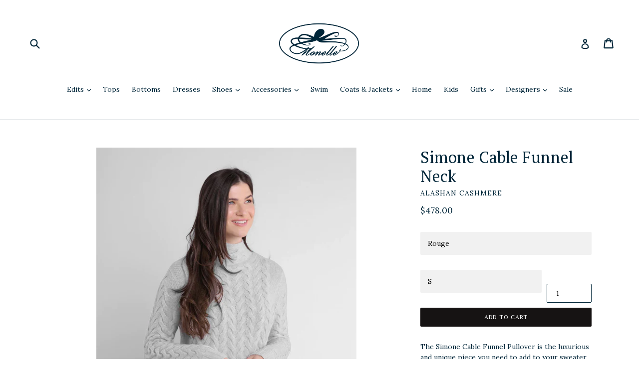

--- FILE ---
content_type: text/html; charset=utf-8
request_url: https://monelle.com/collections/sweaters/products/untitled-sep12_10-49
body_size: 22055
content:
<!doctype html>
<!--[if IE 9]> <html class="ie9 no-js" lang="en"> <![endif]-->
<!--[if (gt IE 9)|!(IE)]><!--> <html class="no-js" lang="en"> <!--<![endif]-->
<head>
  <meta charset="utf-8">
  <meta http-equiv="X-UA-Compatible" content="IE=edge,chrome=1">
  <meta name="viewport" content="width=device-width,initial-scale=1">
  <meta name="theme-color" content="#161313">
  <link rel="canonical" href="https://monelle.com/products/untitled-sep12_10-49">

  
    <link rel="shortcut icon" href="//monelle.com/cdn/shop/files/Monelle6_32x32.png?v=1613678856" type="image/png">
  

  
  <title>
    Simone Cable Funnel Neck
    
    
    
      &ndash; Monelle-NPT
    
  </title>

  
    <meta name="description" content="The Simone Cable Funnel Pullover is the luxurious and unique piece you need to add to your sweater collection this season. Made with our soft and warm, 100% cashmere in a modern knit cable design. Pairs perfectly with dark denim and boots or your favorite skirt. ">
  

  <!-- /snippets/social-meta-tags.liquid -->




<meta property="og:site_name" content="Monelle-NPT">
<meta property="og:url" content="https://monelle.com/products/untitled-sep12_10-49">
<meta property="og:title" content="Simone Cable Funnel Neck">
<meta property="og:type" content="product">
<meta property="og:description" content="The Simone Cable Funnel Pullover is the luxurious and unique piece you need to add to your sweater collection this season. Made with our soft and warm, 100% cashmere in a modern knit cable design. Pairs perfectly with dark denim and boots or your favorite skirt. ">

  <meta property="og:price:amount" content="478.00">
  <meta property="og:price:currency" content="USD">

<meta property="og:image" content="http://monelle.com/cdn/shop/files/lx2018-8127-cashmeresimonecablefunnelneck-cloud-use_1200x1200.webp?v=1704994884"><meta property="og:image" content="http://monelle.com/cdn/shop/files/alashan-alashan-simone-cable-funnel-neck_1200x1200.jpg?v=1704994936">
<meta property="og:image:secure_url" content="https://monelle.com/cdn/shop/files/lx2018-8127-cashmeresimonecablefunnelneck-cloud-use_1200x1200.webp?v=1704994884"><meta property="og:image:secure_url" content="https://monelle.com/cdn/shop/files/alashan-alashan-simone-cable-funnel-neck_1200x1200.jpg?v=1704994936">


<meta name="twitter:card" content="summary_large_image">
<meta name="twitter:title" content="Simone Cable Funnel Neck">
<meta name="twitter:description" content="The Simone Cable Funnel Pullover is the luxurious and unique piece you need to add to your sweater collection this season. Made with our soft and warm, 100% cashmere in a modern knit cable design. Pairs perfectly with dark denim and boots or your favorite skirt. ">


  <link href="//monelle.com/cdn/shop/t/8/assets/theme.scss.css?v=120797837123192819941719851355" rel="stylesheet" type="text/css" media="all" />
  

  <link href="//fonts.googleapis.com/css?family=Lora:400,700" rel="stylesheet" type="text/css" media="all" />


  

    <link href="//fonts.googleapis.com/css?family=PT+Serif:400" rel="stylesheet" type="text/css" media="all" />
  



  <script>
    var theme = {
      strings: {
        addToCart: "Add to cart",
        soldOut: "Sold out",
        unavailable: "Unavailable",
        showMore: "Show More",
        showLess: "Show Less",
        addressError: "Error looking up that address",
        addressNoResults: "No results for that address",
        addressQueryLimit: "You have exceeded the Google API usage limit. Consider upgrading to a \u003ca href=\"https:\/\/developers.google.com\/maps\/premium\/usage-limits\"\u003ePremium Plan\u003c\/a\u003e.",
        authError: "There was a problem authenticating your Google Maps account."
      },
      moneyFormat: "${{amount}}"
    }

    document.documentElement.className = document.documentElement.className.replace('no-js', 'js');
  </script>

  <!--[if (lte IE 9) ]><script src="//monelle.com/cdn/shop/t/8/assets/match-media.min.js?v=22265819453975888031718815799" type="text/javascript"></script><![endif]-->

  

  <!--[if (gt IE 9)|!(IE)]><!--><script src="//monelle.com/cdn/shop/t/8/assets/lazysizes.js?v=68441465964607740661718815799" async="async"></script><!--<![endif]-->
  <!--[if lte IE 9]><script src="//monelle.com/cdn/shop/t/8/assets/lazysizes.min.js?v=4551"></script><![endif]-->

  <!--[if (gt IE 9)|!(IE)]><!--><script src="//monelle.com/cdn/shop/t/8/assets/vendor.js?v=136118274122071307521718815799" defer="defer"></script><!--<![endif]-->
  <!--[if lte IE 9]><script src="//monelle.com/cdn/shop/t/8/assets/vendor.js?v=136118274122071307521718815799"></script><![endif]-->

  <!--[if (gt IE 9)|!(IE)]><!--><script src="//monelle.com/cdn/shop/t/8/assets/theme.js?v=100941840194216329191718815799" defer="defer"></script><!--<![endif]-->
  <!--[if lte IE 9]><script src="//monelle.com/cdn/shop/t/8/assets/theme.js?v=100941840194216329191718815799"></script><![endif]-->

  <script>window.performance && window.performance.mark && window.performance.mark('shopify.content_for_header.start');</script><meta name="google-site-verification" content="rfZ6GyybDInCtSr2wc7I_GWq0sGlRbIhvwMLZfdfnzo">
<meta id="shopify-digital-wallet" name="shopify-digital-wallet" content="/7589068866/digital_wallets/dialog">
<meta name="shopify-checkout-api-token" content="fefd988ff1bf805ef7a261725731c949">
<meta id="in-context-paypal-metadata" data-shop-id="7589068866" data-venmo-supported="false" data-environment="production" data-locale="en_US" data-paypal-v4="true" data-currency="USD">
<link rel="alternate" type="application/json+oembed" href="https://monelle.com/products/untitled-sep12_10-49.oembed">
<script async="async" src="/checkouts/internal/preloads.js?locale=en-US"></script>
<link rel="preconnect" href="https://shop.app" crossorigin="anonymous">
<script async="async" src="https://shop.app/checkouts/internal/preloads.js?locale=en-US&shop_id=7589068866" crossorigin="anonymous"></script>
<script id="apple-pay-shop-capabilities" type="application/json">{"shopId":7589068866,"countryCode":"US","currencyCode":"USD","merchantCapabilities":["supports3DS"],"merchantId":"gid:\/\/shopify\/Shop\/7589068866","merchantName":"Monelle-NPT","requiredBillingContactFields":["postalAddress","email","phone"],"requiredShippingContactFields":["postalAddress","email","phone"],"shippingType":"shipping","supportedNetworks":["visa","masterCard","amex","discover","elo","jcb"],"total":{"type":"pending","label":"Monelle-NPT","amount":"1.00"},"shopifyPaymentsEnabled":true,"supportsSubscriptions":true}</script>
<script id="shopify-features" type="application/json">{"accessToken":"fefd988ff1bf805ef7a261725731c949","betas":["rich-media-storefront-analytics"],"domain":"monelle.com","predictiveSearch":true,"shopId":7589068866,"locale":"en"}</script>
<script>var Shopify = Shopify || {};
Shopify.shop = "monelle-npt.myshopify.com";
Shopify.locale = "en";
Shopify.currency = {"active":"USD","rate":"1.0"};
Shopify.country = "US";
Shopify.theme = {"name":"Current","id":141091995876,"schema_name":"Debut","schema_version":"1.9.1","theme_store_id":null,"role":"main"};
Shopify.theme.handle = "null";
Shopify.theme.style = {"id":null,"handle":null};
Shopify.cdnHost = "monelle.com/cdn";
Shopify.routes = Shopify.routes || {};
Shopify.routes.root = "/";</script>
<script type="module">!function(o){(o.Shopify=o.Shopify||{}).modules=!0}(window);</script>
<script>!function(o){function n(){var o=[];function n(){o.push(Array.prototype.slice.apply(arguments))}return n.q=o,n}var t=o.Shopify=o.Shopify||{};t.loadFeatures=n(),t.autoloadFeatures=n()}(window);</script>
<script>
  window.ShopifyPay = window.ShopifyPay || {};
  window.ShopifyPay.apiHost = "shop.app\/pay";
  window.ShopifyPay.redirectState = null;
</script>
<script id="shop-js-analytics" type="application/json">{"pageType":"product"}</script>
<script defer="defer" async type="module" src="//monelle.com/cdn/shopifycloud/shop-js/modules/v2/client.init-shop-cart-sync_BApSsMSl.en.esm.js"></script>
<script defer="defer" async type="module" src="//monelle.com/cdn/shopifycloud/shop-js/modules/v2/chunk.common_CBoos6YZ.esm.js"></script>
<script type="module">
  await import("//monelle.com/cdn/shopifycloud/shop-js/modules/v2/client.init-shop-cart-sync_BApSsMSl.en.esm.js");
await import("//monelle.com/cdn/shopifycloud/shop-js/modules/v2/chunk.common_CBoos6YZ.esm.js");

  window.Shopify.SignInWithShop?.initShopCartSync?.({"fedCMEnabled":true,"windoidEnabled":true});

</script>
<script>
  window.Shopify = window.Shopify || {};
  if (!window.Shopify.featureAssets) window.Shopify.featureAssets = {};
  window.Shopify.featureAssets['shop-js'] = {"shop-cart-sync":["modules/v2/client.shop-cart-sync_DJczDl9f.en.esm.js","modules/v2/chunk.common_CBoos6YZ.esm.js"],"init-fed-cm":["modules/v2/client.init-fed-cm_BzwGC0Wi.en.esm.js","modules/v2/chunk.common_CBoos6YZ.esm.js"],"init-windoid":["modules/v2/client.init-windoid_BS26ThXS.en.esm.js","modules/v2/chunk.common_CBoos6YZ.esm.js"],"shop-cash-offers":["modules/v2/client.shop-cash-offers_DthCPNIO.en.esm.js","modules/v2/chunk.common_CBoos6YZ.esm.js","modules/v2/chunk.modal_Bu1hFZFC.esm.js"],"shop-button":["modules/v2/client.shop-button_D_JX508o.en.esm.js","modules/v2/chunk.common_CBoos6YZ.esm.js"],"init-shop-email-lookup-coordinator":["modules/v2/client.init-shop-email-lookup-coordinator_DFwWcvrS.en.esm.js","modules/v2/chunk.common_CBoos6YZ.esm.js"],"shop-toast-manager":["modules/v2/client.shop-toast-manager_tEhgP2F9.en.esm.js","modules/v2/chunk.common_CBoos6YZ.esm.js"],"shop-login-button":["modules/v2/client.shop-login-button_DwLgFT0K.en.esm.js","modules/v2/chunk.common_CBoos6YZ.esm.js","modules/v2/chunk.modal_Bu1hFZFC.esm.js"],"avatar":["modules/v2/client.avatar_BTnouDA3.en.esm.js"],"init-shop-cart-sync":["modules/v2/client.init-shop-cart-sync_BApSsMSl.en.esm.js","modules/v2/chunk.common_CBoos6YZ.esm.js"],"pay-button":["modules/v2/client.pay-button_BuNmcIr_.en.esm.js","modules/v2/chunk.common_CBoos6YZ.esm.js"],"init-shop-for-new-customer-accounts":["modules/v2/client.init-shop-for-new-customer-accounts_DrjXSI53.en.esm.js","modules/v2/client.shop-login-button_DwLgFT0K.en.esm.js","modules/v2/chunk.common_CBoos6YZ.esm.js","modules/v2/chunk.modal_Bu1hFZFC.esm.js"],"init-customer-accounts-sign-up":["modules/v2/client.init-customer-accounts-sign-up_TlVCiykN.en.esm.js","modules/v2/client.shop-login-button_DwLgFT0K.en.esm.js","modules/v2/chunk.common_CBoos6YZ.esm.js","modules/v2/chunk.modal_Bu1hFZFC.esm.js"],"shop-follow-button":["modules/v2/client.shop-follow-button_C5D3XtBb.en.esm.js","modules/v2/chunk.common_CBoos6YZ.esm.js","modules/v2/chunk.modal_Bu1hFZFC.esm.js"],"checkout-modal":["modules/v2/client.checkout-modal_8TC_1FUY.en.esm.js","modules/v2/chunk.common_CBoos6YZ.esm.js","modules/v2/chunk.modal_Bu1hFZFC.esm.js"],"init-customer-accounts":["modules/v2/client.init-customer-accounts_C0Oh2ljF.en.esm.js","modules/v2/client.shop-login-button_DwLgFT0K.en.esm.js","modules/v2/chunk.common_CBoos6YZ.esm.js","modules/v2/chunk.modal_Bu1hFZFC.esm.js"],"lead-capture":["modules/v2/client.lead-capture_Cq0gfm7I.en.esm.js","modules/v2/chunk.common_CBoos6YZ.esm.js","modules/v2/chunk.modal_Bu1hFZFC.esm.js"],"shop-login":["modules/v2/client.shop-login_BmtnoEUo.en.esm.js","modules/v2/chunk.common_CBoos6YZ.esm.js","modules/v2/chunk.modal_Bu1hFZFC.esm.js"],"payment-terms":["modules/v2/client.payment-terms_BHOWV7U_.en.esm.js","modules/v2/chunk.common_CBoos6YZ.esm.js","modules/v2/chunk.modal_Bu1hFZFC.esm.js"]};
</script>
<script>(function() {
  var isLoaded = false;
  function asyncLoad() {
    if (isLoaded) return;
    isLoaded = true;
    var urls = ["https:\/\/chimpstatic.com\/mcjs-connected\/js\/users\/154a06451f341f49276a00ffa\/cdf9d486d689961c721e1fbf8.js?shop=monelle-npt.myshopify.com","https:\/\/discount.thimatic-apps.com\/assets\/js\/discount-box.js?shop=monelle-npt.myshopify.com"];
    for (var i = 0; i < urls.length; i++) {
      var s = document.createElement('script');
      s.type = 'text/javascript';
      s.async = true;
      s.src = urls[i];
      var x = document.getElementsByTagName('script')[0];
      x.parentNode.insertBefore(s, x);
    }
  };
  if(window.attachEvent) {
    window.attachEvent('onload', asyncLoad);
  } else {
    window.addEventListener('load', asyncLoad, false);
  }
})();</script>
<script id="__st">var __st={"a":7589068866,"offset":-18000,"reqid":"e397287b-7e34-4d62-9684-1b49b03619ff-1768911802","pageurl":"monelle.com\/collections\/sweaters\/products\/untitled-sep12_10-49","u":"dd1a968c5819","p":"product","rtyp":"product","rid":8030255055076};</script>
<script>window.ShopifyPaypalV4VisibilityTracking = true;</script>
<script id="captcha-bootstrap">!function(){'use strict';const t='contact',e='account',n='new_comment',o=[[t,t],['blogs',n],['comments',n],[t,'customer']],c=[[e,'customer_login'],[e,'guest_login'],[e,'recover_customer_password'],[e,'create_customer']],r=t=>t.map((([t,e])=>`form[action*='/${t}']:not([data-nocaptcha='true']) input[name='form_type'][value='${e}']`)).join(','),a=t=>()=>t?[...document.querySelectorAll(t)].map((t=>t.form)):[];function s(){const t=[...o],e=r(t);return a(e)}const i='password',u='form_key',d=['recaptcha-v3-token','g-recaptcha-response','h-captcha-response',i],f=()=>{try{return window.sessionStorage}catch{return}},m='__shopify_v',_=t=>t.elements[u];function p(t,e,n=!1){try{const o=window.sessionStorage,c=JSON.parse(o.getItem(e)),{data:r}=function(t){const{data:e,action:n}=t;return t[m]||n?{data:e,action:n}:{data:t,action:n}}(c);for(const[e,n]of Object.entries(r))t.elements[e]&&(t.elements[e].value=n);n&&o.removeItem(e)}catch(o){console.error('form repopulation failed',{error:o})}}const l='form_type',E='cptcha';function T(t){t.dataset[E]=!0}const w=window,h=w.document,L='Shopify',v='ce_forms',y='captcha';let A=!1;((t,e)=>{const n=(g='f06e6c50-85a8-45c8-87d0-21a2b65856fe',I='https://cdn.shopify.com/shopifycloud/storefront-forms-hcaptcha/ce_storefront_forms_captcha_hcaptcha.v1.5.2.iife.js',D={infoText:'Protected by hCaptcha',privacyText:'Privacy',termsText:'Terms'},(t,e,n)=>{const o=w[L][v],c=o.bindForm;if(c)return c(t,g,e,D).then(n);var r;o.q.push([[t,g,e,D],n]),r=I,A||(h.body.append(Object.assign(h.createElement('script'),{id:'captcha-provider',async:!0,src:r})),A=!0)});var g,I,D;w[L]=w[L]||{},w[L][v]=w[L][v]||{},w[L][v].q=[],w[L][y]=w[L][y]||{},w[L][y].protect=function(t,e){n(t,void 0,e),T(t)},Object.freeze(w[L][y]),function(t,e,n,w,h,L){const[v,y,A,g]=function(t,e,n){const i=e?o:[],u=t?c:[],d=[...i,...u],f=r(d),m=r(i),_=r(d.filter((([t,e])=>n.includes(e))));return[a(f),a(m),a(_),s()]}(w,h,L),I=t=>{const e=t.target;return e instanceof HTMLFormElement?e:e&&e.form},D=t=>v().includes(t);t.addEventListener('submit',(t=>{const e=I(t);if(!e)return;const n=D(e)&&!e.dataset.hcaptchaBound&&!e.dataset.recaptchaBound,o=_(e),c=g().includes(e)&&(!o||!o.value);(n||c)&&t.preventDefault(),c&&!n&&(function(t){try{if(!f())return;!function(t){const e=f();if(!e)return;const n=_(t);if(!n)return;const o=n.value;o&&e.removeItem(o)}(t);const e=Array.from(Array(32),(()=>Math.random().toString(36)[2])).join('');!function(t,e){_(t)||t.append(Object.assign(document.createElement('input'),{type:'hidden',name:u})),t.elements[u].value=e}(t,e),function(t,e){const n=f();if(!n)return;const o=[...t.querySelectorAll(`input[type='${i}']`)].map((({name:t})=>t)),c=[...d,...o],r={};for(const[a,s]of new FormData(t).entries())c.includes(a)||(r[a]=s);n.setItem(e,JSON.stringify({[m]:1,action:t.action,data:r}))}(t,e)}catch(e){console.error('failed to persist form',e)}}(e),e.submit())}));const S=(t,e)=>{t&&!t.dataset[E]&&(n(t,e.some((e=>e===t))),T(t))};for(const o of['focusin','change'])t.addEventListener(o,(t=>{const e=I(t);D(e)&&S(e,y())}));const B=e.get('form_key'),M=e.get(l),P=B&&M;t.addEventListener('DOMContentLoaded',(()=>{const t=y();if(P)for(const e of t)e.elements[l].value===M&&p(e,B);[...new Set([...A(),...v().filter((t=>'true'===t.dataset.shopifyCaptcha))])].forEach((e=>S(e,t)))}))}(h,new URLSearchParams(w.location.search),n,t,e,['guest_login'])})(!0,!0)}();</script>
<script integrity="sha256-4kQ18oKyAcykRKYeNunJcIwy7WH5gtpwJnB7kiuLZ1E=" data-source-attribution="shopify.loadfeatures" defer="defer" src="//monelle.com/cdn/shopifycloud/storefront/assets/storefront/load_feature-a0a9edcb.js" crossorigin="anonymous"></script>
<script crossorigin="anonymous" defer="defer" src="//monelle.com/cdn/shopifycloud/storefront/assets/shopify_pay/storefront-65b4c6d7.js?v=20250812"></script>
<script data-source-attribution="shopify.dynamic_checkout.dynamic.init">var Shopify=Shopify||{};Shopify.PaymentButton=Shopify.PaymentButton||{isStorefrontPortableWallets:!0,init:function(){window.Shopify.PaymentButton.init=function(){};var t=document.createElement("script");t.src="https://monelle.com/cdn/shopifycloud/portable-wallets/latest/portable-wallets.en.js",t.type="module",document.head.appendChild(t)}};
</script>
<script data-source-attribution="shopify.dynamic_checkout.buyer_consent">
  function portableWalletsHideBuyerConsent(e){var t=document.getElementById("shopify-buyer-consent"),n=document.getElementById("shopify-subscription-policy-button");t&&n&&(t.classList.add("hidden"),t.setAttribute("aria-hidden","true"),n.removeEventListener("click",e))}function portableWalletsShowBuyerConsent(e){var t=document.getElementById("shopify-buyer-consent"),n=document.getElementById("shopify-subscription-policy-button");t&&n&&(t.classList.remove("hidden"),t.removeAttribute("aria-hidden"),n.addEventListener("click",e))}window.Shopify?.PaymentButton&&(window.Shopify.PaymentButton.hideBuyerConsent=portableWalletsHideBuyerConsent,window.Shopify.PaymentButton.showBuyerConsent=portableWalletsShowBuyerConsent);
</script>
<script data-source-attribution="shopify.dynamic_checkout.cart.bootstrap">document.addEventListener("DOMContentLoaded",(function(){function t(){return document.querySelector("shopify-accelerated-checkout-cart, shopify-accelerated-checkout")}if(t())Shopify.PaymentButton.init();else{new MutationObserver((function(e,n){t()&&(Shopify.PaymentButton.init(),n.disconnect())})).observe(document.body,{childList:!0,subtree:!0})}}));
</script>
<link id="shopify-accelerated-checkout-styles" rel="stylesheet" media="screen" href="https://monelle.com/cdn/shopifycloud/portable-wallets/latest/accelerated-checkout-backwards-compat.css" crossorigin="anonymous">
<style id="shopify-accelerated-checkout-cart">
        #shopify-buyer-consent {
  margin-top: 1em;
  display: inline-block;
  width: 100%;
}

#shopify-buyer-consent.hidden {
  display: none;
}

#shopify-subscription-policy-button {
  background: none;
  border: none;
  padding: 0;
  text-decoration: underline;
  font-size: inherit;
  cursor: pointer;
}

#shopify-subscription-policy-button::before {
  box-shadow: none;
}

      </style>

<script>window.performance && window.performance.mark && window.performance.mark('shopify.content_for_header.end');</script>
<!-- "snippets/sca-quick-view-init.liquid" was not rendered, the associated app was uninstalled -->
 
	



<!-- BeginShopPopAddon --><script>  Shopify.shopPopSettings = {"proof_enabled":false,"proof_show_add_to_cart":true,"proof_mobile_enabled":true,"proof_mobile_position":"Bottom","proof_desktop_position":"Bottom Left","proof_show_on_product_page":true,"proof_hide_notification_after":30,"proof_display_time":6,"proof_interval_time":5,"proof_order_random":false,"proof_fetch_count":30,"proof_cycle":true,"proof_anonymize":true,"proof_anonymize_text":null,"proof_hours_before_obscure":48,"proof_sequential":true,"proof_top":10,"proof_left":10,"proof_right":10,"proof_bottom":10,"proof_background_color":"#FFFFFF","proof_font_color":"#000000","proof_custom_css":null,"proof_border_radius":40,"proof_first_interval_time":1,"proof_locale":"en"};</script><!-- EndShopPopAddon -->
<!-- "snippets/hulkcode_common.liquid" was not rendered, the associated app was uninstalled --><script src='https://volumediscount.hulkapps.com/hulkcode.js' defer='defer'></script><script src="https://cdn.shopify.com/extensions/0199c445-e194-733b-8eb3-b482649d0702/meta-shop-insta-fb-61/assets/clicktracking.js" type="text/javascript" defer="defer"></script>
<link href="https://monorail-edge.shopifysvc.com" rel="dns-prefetch">
<script>(function(){if ("sendBeacon" in navigator && "performance" in window) {try {var session_token_from_headers = performance.getEntriesByType('navigation')[0].serverTiming.find(x => x.name == '_s').description;} catch {var session_token_from_headers = undefined;}var session_cookie_matches = document.cookie.match(/_shopify_s=([^;]*)/);var session_token_from_cookie = session_cookie_matches && session_cookie_matches.length === 2 ? session_cookie_matches[1] : "";var session_token = session_token_from_headers || session_token_from_cookie || "";function handle_abandonment_event(e) {var entries = performance.getEntries().filter(function(entry) {return /monorail-edge.shopifysvc.com/.test(entry.name);});if (!window.abandonment_tracked && entries.length === 0) {window.abandonment_tracked = true;var currentMs = Date.now();var navigation_start = performance.timing.navigationStart;var payload = {shop_id: 7589068866,url: window.location.href,navigation_start,duration: currentMs - navigation_start,session_token,page_type: "product"};window.navigator.sendBeacon("https://monorail-edge.shopifysvc.com/v1/produce", JSON.stringify({schema_id: "online_store_buyer_site_abandonment/1.1",payload: payload,metadata: {event_created_at_ms: currentMs,event_sent_at_ms: currentMs}}));}}window.addEventListener('pagehide', handle_abandonment_event);}}());</script>
<script id="web-pixels-manager-setup">(function e(e,d,r,n,o){if(void 0===o&&(o={}),!Boolean(null===(a=null===(i=window.Shopify)||void 0===i?void 0:i.analytics)||void 0===a?void 0:a.replayQueue)){var i,a;window.Shopify=window.Shopify||{};var t=window.Shopify;t.analytics=t.analytics||{};var s=t.analytics;s.replayQueue=[],s.publish=function(e,d,r){return s.replayQueue.push([e,d,r]),!0};try{self.performance.mark("wpm:start")}catch(e){}var l=function(){var e={modern:/Edge?\/(1{2}[4-9]|1[2-9]\d|[2-9]\d{2}|\d{4,})\.\d+(\.\d+|)|Firefox\/(1{2}[4-9]|1[2-9]\d|[2-9]\d{2}|\d{4,})\.\d+(\.\d+|)|Chrom(ium|e)\/(9{2}|\d{3,})\.\d+(\.\d+|)|(Maci|X1{2}).+ Version\/(15\.\d+|(1[6-9]|[2-9]\d|\d{3,})\.\d+)([,.]\d+|)( \(\w+\)|)( Mobile\/\w+|) Safari\/|Chrome.+OPR\/(9{2}|\d{3,})\.\d+\.\d+|(CPU[ +]OS|iPhone[ +]OS|CPU[ +]iPhone|CPU IPhone OS|CPU iPad OS)[ +]+(15[._]\d+|(1[6-9]|[2-9]\d|\d{3,})[._]\d+)([._]\d+|)|Android:?[ /-](13[3-9]|1[4-9]\d|[2-9]\d{2}|\d{4,})(\.\d+|)(\.\d+|)|Android.+Firefox\/(13[5-9]|1[4-9]\d|[2-9]\d{2}|\d{4,})\.\d+(\.\d+|)|Android.+Chrom(ium|e)\/(13[3-9]|1[4-9]\d|[2-9]\d{2}|\d{4,})\.\d+(\.\d+|)|SamsungBrowser\/([2-9]\d|\d{3,})\.\d+/,legacy:/Edge?\/(1[6-9]|[2-9]\d|\d{3,})\.\d+(\.\d+|)|Firefox\/(5[4-9]|[6-9]\d|\d{3,})\.\d+(\.\d+|)|Chrom(ium|e)\/(5[1-9]|[6-9]\d|\d{3,})\.\d+(\.\d+|)([\d.]+$|.*Safari\/(?![\d.]+ Edge\/[\d.]+$))|(Maci|X1{2}).+ Version\/(10\.\d+|(1[1-9]|[2-9]\d|\d{3,})\.\d+)([,.]\d+|)( \(\w+\)|)( Mobile\/\w+|) Safari\/|Chrome.+OPR\/(3[89]|[4-9]\d|\d{3,})\.\d+\.\d+|(CPU[ +]OS|iPhone[ +]OS|CPU[ +]iPhone|CPU IPhone OS|CPU iPad OS)[ +]+(10[._]\d+|(1[1-9]|[2-9]\d|\d{3,})[._]\d+)([._]\d+|)|Android:?[ /-](13[3-9]|1[4-9]\d|[2-9]\d{2}|\d{4,})(\.\d+|)(\.\d+|)|Mobile Safari.+OPR\/([89]\d|\d{3,})\.\d+\.\d+|Android.+Firefox\/(13[5-9]|1[4-9]\d|[2-9]\d{2}|\d{4,})\.\d+(\.\d+|)|Android.+Chrom(ium|e)\/(13[3-9]|1[4-9]\d|[2-9]\d{2}|\d{4,})\.\d+(\.\d+|)|Android.+(UC? ?Browser|UCWEB|U3)[ /]?(15\.([5-9]|\d{2,})|(1[6-9]|[2-9]\d|\d{3,})\.\d+)\.\d+|SamsungBrowser\/(5\.\d+|([6-9]|\d{2,})\.\d+)|Android.+MQ{2}Browser\/(14(\.(9|\d{2,})|)|(1[5-9]|[2-9]\d|\d{3,})(\.\d+|))(\.\d+|)|K[Aa][Ii]OS\/(3\.\d+|([4-9]|\d{2,})\.\d+)(\.\d+|)/},d=e.modern,r=e.legacy,n=navigator.userAgent;return n.match(d)?"modern":n.match(r)?"legacy":"unknown"}(),u="modern"===l?"modern":"legacy",c=(null!=n?n:{modern:"",legacy:""})[u],f=function(e){return[e.baseUrl,"/wpm","/b",e.hashVersion,"modern"===e.buildTarget?"m":"l",".js"].join("")}({baseUrl:d,hashVersion:r,buildTarget:u}),m=function(e){var d=e.version,r=e.bundleTarget,n=e.surface,o=e.pageUrl,i=e.monorailEndpoint;return{emit:function(e){var a=e.status,t=e.errorMsg,s=(new Date).getTime(),l=JSON.stringify({metadata:{event_sent_at_ms:s},events:[{schema_id:"web_pixels_manager_load/3.1",payload:{version:d,bundle_target:r,page_url:o,status:a,surface:n,error_msg:t},metadata:{event_created_at_ms:s}}]});if(!i)return console&&console.warn&&console.warn("[Web Pixels Manager] No Monorail endpoint provided, skipping logging."),!1;try{return self.navigator.sendBeacon.bind(self.navigator)(i,l)}catch(e){}var u=new XMLHttpRequest;try{return u.open("POST",i,!0),u.setRequestHeader("Content-Type","text/plain"),u.send(l),!0}catch(e){return console&&console.warn&&console.warn("[Web Pixels Manager] Got an unhandled error while logging to Monorail."),!1}}}}({version:r,bundleTarget:l,surface:e.surface,pageUrl:self.location.href,monorailEndpoint:e.monorailEndpoint});try{o.browserTarget=l,function(e){var d=e.src,r=e.async,n=void 0===r||r,o=e.onload,i=e.onerror,a=e.sri,t=e.scriptDataAttributes,s=void 0===t?{}:t,l=document.createElement("script"),u=document.querySelector("head"),c=document.querySelector("body");if(l.async=n,l.src=d,a&&(l.integrity=a,l.crossOrigin="anonymous"),s)for(var f in s)if(Object.prototype.hasOwnProperty.call(s,f))try{l.dataset[f]=s[f]}catch(e){}if(o&&l.addEventListener("load",o),i&&l.addEventListener("error",i),u)u.appendChild(l);else{if(!c)throw new Error("Did not find a head or body element to append the script");c.appendChild(l)}}({src:f,async:!0,onload:function(){if(!function(){var e,d;return Boolean(null===(d=null===(e=window.Shopify)||void 0===e?void 0:e.analytics)||void 0===d?void 0:d.initialized)}()){var d=window.webPixelsManager.init(e)||void 0;if(d){var r=window.Shopify.analytics;r.replayQueue.forEach((function(e){var r=e[0],n=e[1],o=e[2];d.publishCustomEvent(r,n,o)})),r.replayQueue=[],r.publish=d.publishCustomEvent,r.visitor=d.visitor,r.initialized=!0}}},onerror:function(){return m.emit({status:"failed",errorMsg:"".concat(f," has failed to load")})},sri:function(e){var d=/^sha384-[A-Za-z0-9+/=]+$/;return"string"==typeof e&&d.test(e)}(c)?c:"",scriptDataAttributes:o}),m.emit({status:"loading"})}catch(e){m.emit({status:"failed",errorMsg:(null==e?void 0:e.message)||"Unknown error"})}}})({shopId: 7589068866,storefrontBaseUrl: "https://monelle.com",extensionsBaseUrl: "https://extensions.shopifycdn.com/cdn/shopifycloud/web-pixels-manager",monorailEndpoint: "https://monorail-edge.shopifysvc.com/unstable/produce_batch",surface: "storefront-renderer",enabledBetaFlags: ["2dca8a86"],webPixelsConfigList: [{"id":"176488676","configuration":"{\"pixel_id\":\"575918463008312\",\"pixel_type\":\"facebook_pixel\",\"metaapp_system_user_token\":\"-\"}","eventPayloadVersion":"v1","runtimeContext":"OPEN","scriptVersion":"ca16bc87fe92b6042fbaa3acc2fbdaa6","type":"APP","apiClientId":2329312,"privacyPurposes":["ANALYTICS","MARKETING","SALE_OF_DATA"],"dataSharingAdjustments":{"protectedCustomerApprovalScopes":["read_customer_address","read_customer_email","read_customer_name","read_customer_personal_data","read_customer_phone"]}},{"id":"53575908","eventPayloadVersion":"v1","runtimeContext":"LAX","scriptVersion":"1","type":"CUSTOM","privacyPurposes":["MARKETING"],"name":"Meta pixel (migrated)"},{"id":"59441380","eventPayloadVersion":"v1","runtimeContext":"LAX","scriptVersion":"1","type":"CUSTOM","privacyPurposes":["ANALYTICS"],"name":"Google Analytics tag (migrated)"},{"id":"shopify-app-pixel","configuration":"{}","eventPayloadVersion":"v1","runtimeContext":"STRICT","scriptVersion":"0450","apiClientId":"shopify-pixel","type":"APP","privacyPurposes":["ANALYTICS","MARKETING"]},{"id":"shopify-custom-pixel","eventPayloadVersion":"v1","runtimeContext":"LAX","scriptVersion":"0450","apiClientId":"shopify-pixel","type":"CUSTOM","privacyPurposes":["ANALYTICS","MARKETING"]}],isMerchantRequest: false,initData: {"shop":{"name":"Monelle-NPT","paymentSettings":{"currencyCode":"USD"},"myshopifyDomain":"monelle-npt.myshopify.com","countryCode":"US","storefrontUrl":"https:\/\/monelle.com"},"customer":null,"cart":null,"checkout":null,"productVariants":[{"price":{"amount":478.0,"currencyCode":"USD"},"product":{"title":"Simone Cable Funnel Neck","vendor":"Alashan Cashmere","id":"8030255055076","untranslatedTitle":"Simone Cable Funnel Neck","url":"\/products\/untitled-sep12_10-49","type":""},"id":"44151613522148","image":{"src":"\/\/monelle.com\/cdn\/shop\/files\/lx2018-8127-cashmeresimonecablefunnelneck-cloud-use.webp?v=1704994884"},"sku":"","title":"Rouge \/ S","untranslatedTitle":"Rouge \/ S"},{"price":{"amount":478.0,"currencyCode":"USD"},"product":{"title":"Simone Cable Funnel Neck","vendor":"Alashan Cashmere","id":"8030255055076","untranslatedTitle":"Simone Cable Funnel Neck","url":"\/products\/untitled-sep12_10-49","type":""},"id":"44151613554916","image":{"src":"\/\/monelle.com\/cdn\/shop\/files\/lx2018-8127-cashmeresimonecablefunnelneck-cloud-use.webp?v=1704994884"},"sku":"","title":"Rouge \/ M","untranslatedTitle":"Rouge \/ M"},{"price":{"amount":478.0,"currencyCode":"USD"},"product":{"title":"Simone Cable Funnel Neck","vendor":"Alashan Cashmere","id":"8030255055076","untranslatedTitle":"Simone Cable Funnel Neck","url":"\/products\/untitled-sep12_10-49","type":""},"id":"44151613587684","image":{"src":"\/\/monelle.com\/cdn\/shop\/files\/lx2018-8127-cashmeresimonecablefunnelneck-cloud-use.webp?v=1704994884"},"sku":"","title":"Rouge \/ L","untranslatedTitle":"Rouge \/ L"},{"price":{"amount":478.0,"currencyCode":"USD"},"product":{"title":"Simone Cable Funnel Neck","vendor":"Alashan Cashmere","id":"8030255055076","untranslatedTitle":"Simone Cable Funnel Neck","url":"\/products\/untitled-sep12_10-49","type":""},"id":"44151613620452","image":{"src":"\/\/monelle.com\/cdn\/shop\/files\/lx2018-8127-cashmeresimonecablefunnelneck-cloud-use.webp?v=1704994884"},"sku":"","title":"Latte \/ S","untranslatedTitle":"Latte \/ S"},{"price":{"amount":478.0,"currencyCode":"USD"},"product":{"title":"Simone Cable Funnel Neck","vendor":"Alashan Cashmere","id":"8030255055076","untranslatedTitle":"Simone Cable Funnel Neck","url":"\/products\/untitled-sep12_10-49","type":""},"id":"44151613653220","image":{"src":"\/\/monelle.com\/cdn\/shop\/files\/lx2018-8127-cashmeresimonecablefunnelneck-cloud-use.webp?v=1704994884"},"sku":"","title":"Latte \/ M","untranslatedTitle":"Latte \/ M"},{"price":{"amount":478.0,"currencyCode":"USD"},"product":{"title":"Simone Cable Funnel Neck","vendor":"Alashan Cashmere","id":"8030255055076","untranslatedTitle":"Simone Cable Funnel Neck","url":"\/products\/untitled-sep12_10-49","type":""},"id":"44151613685988","image":{"src":"\/\/monelle.com\/cdn\/shop\/files\/lx2018-8127-cashmeresimonecablefunnelneck-cloud-use.webp?v=1704994884"},"sku":"","title":"Latte \/ L","untranslatedTitle":"Latte \/ L"}],"purchasingCompany":null},},"https://monelle.com/cdn","fcfee988w5aeb613cpc8e4bc33m6693e112",{"modern":"","legacy":""},{"shopId":"7589068866","storefrontBaseUrl":"https:\/\/monelle.com","extensionBaseUrl":"https:\/\/extensions.shopifycdn.com\/cdn\/shopifycloud\/web-pixels-manager","surface":"storefront-renderer","enabledBetaFlags":"[\"2dca8a86\"]","isMerchantRequest":"false","hashVersion":"fcfee988w5aeb613cpc8e4bc33m6693e112","publish":"custom","events":"[[\"page_viewed\",{}],[\"product_viewed\",{\"productVariant\":{\"price\":{\"amount\":478.0,\"currencyCode\":\"USD\"},\"product\":{\"title\":\"Simone Cable Funnel Neck\",\"vendor\":\"Alashan Cashmere\",\"id\":\"8030255055076\",\"untranslatedTitle\":\"Simone Cable Funnel Neck\",\"url\":\"\/products\/untitled-sep12_10-49\",\"type\":\"\"},\"id\":\"44151613522148\",\"image\":{\"src\":\"\/\/monelle.com\/cdn\/shop\/files\/lx2018-8127-cashmeresimonecablefunnelneck-cloud-use.webp?v=1704994884\"},\"sku\":\"\",\"title\":\"Rouge \/ S\",\"untranslatedTitle\":\"Rouge \/ S\"}}]]"});</script><script>
  window.ShopifyAnalytics = window.ShopifyAnalytics || {};
  window.ShopifyAnalytics.meta = window.ShopifyAnalytics.meta || {};
  window.ShopifyAnalytics.meta.currency = 'USD';
  var meta = {"product":{"id":8030255055076,"gid":"gid:\/\/shopify\/Product\/8030255055076","vendor":"Alashan Cashmere","type":"","handle":"untitled-sep12_10-49","variants":[{"id":44151613522148,"price":47800,"name":"Simone Cable Funnel Neck - Rouge \/ S","public_title":"Rouge \/ S","sku":""},{"id":44151613554916,"price":47800,"name":"Simone Cable Funnel Neck - Rouge \/ M","public_title":"Rouge \/ M","sku":""},{"id":44151613587684,"price":47800,"name":"Simone Cable Funnel Neck - Rouge \/ L","public_title":"Rouge \/ L","sku":""},{"id":44151613620452,"price":47800,"name":"Simone Cable Funnel Neck - Latte \/ S","public_title":"Latte \/ S","sku":""},{"id":44151613653220,"price":47800,"name":"Simone Cable Funnel Neck - Latte \/ M","public_title":"Latte \/ M","sku":""},{"id":44151613685988,"price":47800,"name":"Simone Cable Funnel Neck - Latte \/ L","public_title":"Latte \/ L","sku":""}],"remote":false},"page":{"pageType":"product","resourceType":"product","resourceId":8030255055076,"requestId":"e397287b-7e34-4d62-9684-1b49b03619ff-1768911802"}};
  for (var attr in meta) {
    window.ShopifyAnalytics.meta[attr] = meta[attr];
  }
</script>
<script class="analytics">
  (function () {
    var customDocumentWrite = function(content) {
      var jquery = null;

      if (window.jQuery) {
        jquery = window.jQuery;
      } else if (window.Checkout && window.Checkout.$) {
        jquery = window.Checkout.$;
      }

      if (jquery) {
        jquery('body').append(content);
      }
    };

    var hasLoggedConversion = function(token) {
      if (token) {
        return document.cookie.indexOf('loggedConversion=' + token) !== -1;
      }
      return false;
    }

    var setCookieIfConversion = function(token) {
      if (token) {
        var twoMonthsFromNow = new Date(Date.now());
        twoMonthsFromNow.setMonth(twoMonthsFromNow.getMonth() + 2);

        document.cookie = 'loggedConversion=' + token + '; expires=' + twoMonthsFromNow;
      }
    }

    var trekkie = window.ShopifyAnalytics.lib = window.trekkie = window.trekkie || [];
    if (trekkie.integrations) {
      return;
    }
    trekkie.methods = [
      'identify',
      'page',
      'ready',
      'track',
      'trackForm',
      'trackLink'
    ];
    trekkie.factory = function(method) {
      return function() {
        var args = Array.prototype.slice.call(arguments);
        args.unshift(method);
        trekkie.push(args);
        return trekkie;
      };
    };
    for (var i = 0; i < trekkie.methods.length; i++) {
      var key = trekkie.methods[i];
      trekkie[key] = trekkie.factory(key);
    }
    trekkie.load = function(config) {
      trekkie.config = config || {};
      trekkie.config.initialDocumentCookie = document.cookie;
      var first = document.getElementsByTagName('script')[0];
      var script = document.createElement('script');
      script.type = 'text/javascript';
      script.onerror = function(e) {
        var scriptFallback = document.createElement('script');
        scriptFallback.type = 'text/javascript';
        scriptFallback.onerror = function(error) {
                var Monorail = {
      produce: function produce(monorailDomain, schemaId, payload) {
        var currentMs = new Date().getTime();
        var event = {
          schema_id: schemaId,
          payload: payload,
          metadata: {
            event_created_at_ms: currentMs,
            event_sent_at_ms: currentMs
          }
        };
        return Monorail.sendRequest("https://" + monorailDomain + "/v1/produce", JSON.stringify(event));
      },
      sendRequest: function sendRequest(endpointUrl, payload) {
        // Try the sendBeacon API
        if (window && window.navigator && typeof window.navigator.sendBeacon === 'function' && typeof window.Blob === 'function' && !Monorail.isIos12()) {
          var blobData = new window.Blob([payload], {
            type: 'text/plain'
          });

          if (window.navigator.sendBeacon(endpointUrl, blobData)) {
            return true;
          } // sendBeacon was not successful

        } // XHR beacon

        var xhr = new XMLHttpRequest();

        try {
          xhr.open('POST', endpointUrl);
          xhr.setRequestHeader('Content-Type', 'text/plain');
          xhr.send(payload);
        } catch (e) {
          console.log(e);
        }

        return false;
      },
      isIos12: function isIos12() {
        return window.navigator.userAgent.lastIndexOf('iPhone; CPU iPhone OS 12_') !== -1 || window.navigator.userAgent.lastIndexOf('iPad; CPU OS 12_') !== -1;
      }
    };
    Monorail.produce('monorail-edge.shopifysvc.com',
      'trekkie_storefront_load_errors/1.1',
      {shop_id: 7589068866,
      theme_id: 141091995876,
      app_name: "storefront",
      context_url: window.location.href,
      source_url: "//monelle.com/cdn/s/trekkie.storefront.cd680fe47e6c39ca5d5df5f0a32d569bc48c0f27.min.js"});

        };
        scriptFallback.async = true;
        scriptFallback.src = '//monelle.com/cdn/s/trekkie.storefront.cd680fe47e6c39ca5d5df5f0a32d569bc48c0f27.min.js';
        first.parentNode.insertBefore(scriptFallback, first);
      };
      script.async = true;
      script.src = '//monelle.com/cdn/s/trekkie.storefront.cd680fe47e6c39ca5d5df5f0a32d569bc48c0f27.min.js';
      first.parentNode.insertBefore(script, first);
    };
    trekkie.load(
      {"Trekkie":{"appName":"storefront","development":false,"defaultAttributes":{"shopId":7589068866,"isMerchantRequest":null,"themeId":141091995876,"themeCityHash":"11487131540253303273","contentLanguage":"en","currency":"USD","eventMetadataId":"ca0189a8-b4e6-4887-ae54-7468bf1bea8b"},"isServerSideCookieWritingEnabled":true,"monorailRegion":"shop_domain","enabledBetaFlags":["65f19447"]},"Session Attribution":{},"S2S":{"facebookCapiEnabled":false,"source":"trekkie-storefront-renderer","apiClientId":580111}}
    );

    var loaded = false;
    trekkie.ready(function() {
      if (loaded) return;
      loaded = true;

      window.ShopifyAnalytics.lib = window.trekkie;

      var originalDocumentWrite = document.write;
      document.write = customDocumentWrite;
      try { window.ShopifyAnalytics.merchantGoogleAnalytics.call(this); } catch(error) {};
      document.write = originalDocumentWrite;

      window.ShopifyAnalytics.lib.page(null,{"pageType":"product","resourceType":"product","resourceId":8030255055076,"requestId":"e397287b-7e34-4d62-9684-1b49b03619ff-1768911802","shopifyEmitted":true});

      var match = window.location.pathname.match(/checkouts\/(.+)\/(thank_you|post_purchase)/)
      var token = match? match[1]: undefined;
      if (!hasLoggedConversion(token)) {
        setCookieIfConversion(token);
        window.ShopifyAnalytics.lib.track("Viewed Product",{"currency":"USD","variantId":44151613522148,"productId":8030255055076,"productGid":"gid:\/\/shopify\/Product\/8030255055076","name":"Simone Cable Funnel Neck - Rouge \/ S","price":"478.00","sku":"","brand":"Alashan Cashmere","variant":"Rouge \/ S","category":"","nonInteraction":true,"remote":false},undefined,undefined,{"shopifyEmitted":true});
      window.ShopifyAnalytics.lib.track("monorail:\/\/trekkie_storefront_viewed_product\/1.1",{"currency":"USD","variantId":44151613522148,"productId":8030255055076,"productGid":"gid:\/\/shopify\/Product\/8030255055076","name":"Simone Cable Funnel Neck - Rouge \/ S","price":"478.00","sku":"","brand":"Alashan Cashmere","variant":"Rouge \/ S","category":"","nonInteraction":true,"remote":false,"referer":"https:\/\/monelle.com\/collections\/sweaters\/products\/untitled-sep12_10-49"});
      }
    });


        var eventsListenerScript = document.createElement('script');
        eventsListenerScript.async = true;
        eventsListenerScript.src = "//monelle.com/cdn/shopifycloud/storefront/assets/shop_events_listener-3da45d37.js";
        document.getElementsByTagName('head')[0].appendChild(eventsListenerScript);

})();</script>
  <script>
  if (!window.ga || (window.ga && typeof window.ga !== 'function')) {
    window.ga = function ga() {
      (window.ga.q = window.ga.q || []).push(arguments);
      if (window.Shopify && window.Shopify.analytics && typeof window.Shopify.analytics.publish === 'function') {
        window.Shopify.analytics.publish("ga_stub_called", {}, {sendTo: "google_osp_migration"});
      }
      console.error("Shopify's Google Analytics stub called with:", Array.from(arguments), "\nSee https://help.shopify.com/manual/promoting-marketing/pixels/pixel-migration#google for more information.");
    };
    if (window.Shopify && window.Shopify.analytics && typeof window.Shopify.analytics.publish === 'function') {
      window.Shopify.analytics.publish("ga_stub_initialized", {}, {sendTo: "google_osp_migration"});
    }
  }
</script>
<script
  defer
  src="https://monelle.com/cdn/shopifycloud/perf-kit/shopify-perf-kit-3.0.4.min.js"
  data-application="storefront-renderer"
  data-shop-id="7589068866"
  data-render-region="gcp-us-central1"
  data-page-type="product"
  data-theme-instance-id="141091995876"
  data-theme-name="Debut"
  data-theme-version="1.9.1"
  data-monorail-region="shop_domain"
  data-resource-timing-sampling-rate="10"
  data-shs="true"
  data-shs-beacon="true"
  data-shs-export-with-fetch="true"
  data-shs-logs-sample-rate="1"
  data-shs-beacon-endpoint="https://monelle.com/api/collect"
></script>
</head>

<body class="template-product">

  <a class="in-page-link visually-hidden skip-link" href="#MainContent">Skip to content</a>

  <div id="SearchDrawer" class="search-bar drawer drawer--top">
    <div class="search-bar__table">
      <div class="search-bar__table-cell search-bar__form-wrapper">
        <form class="search search-bar__form" action="/search" method="get" role="search">
          <button class="search-bar__submit search__submit btn--link" type="submit">
            <svg aria-hidden="true" focusable="false" role="presentation" class="icon icon-search" viewBox="0 0 37 40"><path d="M35.6 36l-9.8-9.8c4.1-5.4 3.6-13.2-1.3-18.1-5.4-5.4-14.2-5.4-19.7 0-5.4 5.4-5.4 14.2 0 19.7 2.6 2.6 6.1 4.1 9.8 4.1 3 0 5.9-1 8.3-2.8l9.8 9.8c.4.4.9.6 1.4.6s1-.2 1.4-.6c.9-.9.9-2.1.1-2.9zm-20.9-8.2c-2.6 0-5.1-1-7-2.9-3.9-3.9-3.9-10.1 0-14C9.6 9 12.2 8 14.7 8s5.1 1 7 2.9c3.9 3.9 3.9 10.1 0 14-1.9 1.9-4.4 2.9-7 2.9z"/></svg>
            <span class="icon__fallback-text">Submit</span>
          </button>
          <input class="search__input search-bar__input" type="search" name="q" value="" placeholder="Search" aria-label="Search">
        </form>
      </div>
      <div class="search-bar__table-cell text-right">
        <button type="button" class="btn--link search-bar__close js-drawer-close">
          <svg aria-hidden="true" focusable="false" role="presentation" class="icon icon-close" viewBox="0 0 37 40"><path d="M21.3 23l11-11c.8-.8.8-2 0-2.8-.8-.8-2-.8-2.8 0l-11 11-11-11c-.8-.8-2-.8-2.8 0-.8.8-.8 2 0 2.8l11 11-11 11c-.8.8-.8 2 0 2.8.4.4.9.6 1.4.6s1-.2 1.4-.6l11-11 11 11c.4.4.9.6 1.4.6s1-.2 1.4-.6c.8-.8.8-2 0-2.8l-11-11z"/></svg>
          <span class="icon__fallback-text">Close search</span>
        </button>
      </div>
    </div>
  </div>

  <div id="shopify-section-header" class="shopify-section">
  <style>
    .notification-bar {
      background-color: #012639;
    }

    .notification-bar__message {
      color: #ffffff;
    }

    
      .site-header__logo-image {
        max-width: 200px;
      }
    

    
  </style>


<div data-section-id="header" data-section-type="header-section">
  <nav class="mobile-nav-wrapper medium-up--hide" role="navigation">
    <ul id="MobileNav" class="mobile-nav">
      
<li class="mobile-nav__item border-bottom">
          
            <button type="button" class="btn--link js-toggle-submenu mobile-nav__link" data-target="edits-1" data-level="1">
              Edits
              <div class="mobile-nav__icon">
                <svg aria-hidden="true" focusable="false" role="presentation" class="icon icon-chevron-right" viewBox="0 0 284.49 498.98"><defs><style>.cls-1{fill:#231f20}</style></defs><path class="cls-1" d="M223.18 628.49a35 35 0 0 1-24.75-59.75L388.17 379 198.43 189.26a35 35 0 0 1 49.5-49.5l214.49 214.49a35 35 0 0 1 0 49.5L247.93 618.24a34.89 34.89 0 0 1-24.75 10.25z" transform="translate(-188.18 -129.51)"/></svg>
                <span class="icon__fallback-text">expand</span>
              </div>
            </button>
            <ul class="mobile-nav__dropdown" data-parent="edits-1" data-level="2">
              <li class="mobile-nav__item border-bottom">
                <div class="mobile-nav__table">
                  <div class="mobile-nav__table-cell mobile-nav__return">
                    <button class="btn--link js-toggle-submenu mobile-nav__return-btn" type="button">
                      <svg aria-hidden="true" focusable="false" role="presentation" class="icon icon-chevron-left" viewBox="0 0 284.49 498.98"><defs><style>.cls-1{fill:#231f20}</style></defs><path class="cls-1" d="M437.67 129.51a35 35 0 0 1 24.75 59.75L272.67 379l189.75 189.74a35 35 0 1 1-49.5 49.5L198.43 403.75a35 35 0 0 1 0-49.5l214.49-214.49a34.89 34.89 0 0 1 24.75-10.25z" transform="translate(-188.18 -129.51)"/></svg>
                      <span class="icon__fallback-text">collapse</span>
                    </button>
                  </div>
                  <a href="/search" class="mobile-nav__sublist-link mobile-nav__sublist-header">
                    Edits
                  </a>
                </div>
              </li>

              
                

                <li class="mobile-nav__item border-bottom">
                  
                    <a href="/collections/monelle-girls-picks" class="mobile-nav__sublist-link">
                      Monelle Girls Picks
                    </a>
                  
                </li>
              
                

                <li class="mobile-nav__item border-bottom">
                  
                    <a href="/collections/wedding" class="mobile-nav__sublist-link">
                      Wedding Guest
                    </a>
                  
                </li>
              
                

                <li class="mobile-nav__item">
                  
                    <a href="/collections/intimates" class="mobile-nav__sublist-link">
                      Loungewear
                    </a>
                  
                </li>
              
            </ul>
          
        </li>
      
<li class="mobile-nav__item border-bottom">
          
            <a href="/collections/tops" class="mobile-nav__link">
              Tops
            </a>
          
        </li>
      
<li class="mobile-nav__item border-bottom">
          
            <a href="/collections/bottoms" class="mobile-nav__link">
              Bottoms
            </a>
          
        </li>
      
<li class="mobile-nav__item border-bottom">
          
            <a href="/collections/dresses" class="mobile-nav__link">
              Dresses
            </a>
          
        </li>
      
<li class="mobile-nav__item border-bottom">
          
            <button type="button" class="btn--link js-toggle-submenu mobile-nav__link" data-target="shoes-5" data-level="1">
              Shoes
              <div class="mobile-nav__icon">
                <svg aria-hidden="true" focusable="false" role="presentation" class="icon icon-chevron-right" viewBox="0 0 284.49 498.98"><defs><style>.cls-1{fill:#231f20}</style></defs><path class="cls-1" d="M223.18 628.49a35 35 0 0 1-24.75-59.75L388.17 379 198.43 189.26a35 35 0 0 1 49.5-49.5l214.49 214.49a35 35 0 0 1 0 49.5L247.93 618.24a34.89 34.89 0 0 1-24.75 10.25z" transform="translate(-188.18 -129.51)"/></svg>
                <span class="icon__fallback-text">expand</span>
              </div>
            </button>
            <ul class="mobile-nav__dropdown" data-parent="shoes-5" data-level="2">
              <li class="mobile-nav__item border-bottom">
                <div class="mobile-nav__table">
                  <div class="mobile-nav__table-cell mobile-nav__return">
                    <button class="btn--link js-toggle-submenu mobile-nav__return-btn" type="button">
                      <svg aria-hidden="true" focusable="false" role="presentation" class="icon icon-chevron-left" viewBox="0 0 284.49 498.98"><defs><style>.cls-1{fill:#231f20}</style></defs><path class="cls-1" d="M437.67 129.51a35 35 0 0 1 24.75 59.75L272.67 379l189.75 189.74a35 35 0 1 1-49.5 49.5L198.43 403.75a35 35 0 0 1 0-49.5l214.49-214.49a34.89 34.89 0 0 1 24.75-10.25z" transform="translate(-188.18 -129.51)"/></svg>
                      <span class="icon__fallback-text">collapse</span>
                    </button>
                  </div>
                  <a href="/collections/shoes" class="mobile-nav__sublist-link mobile-nav__sublist-header">
                    Shoes
                  </a>
                </div>
              </li>

              
                

                <li class="mobile-nav__item border-bottom">
                  
                    <a href="/collections/heels" class="mobile-nav__sublist-link">
                      Heels
                    </a>
                  
                </li>
              
                

                <li class="mobile-nav__item border-bottom">
                  
                    <a href="/collections/flats" class="mobile-nav__sublist-link">
                      Flats
                    </a>
                  
                </li>
              
                

                <li class="mobile-nav__item border-bottom">
                  
                    <a href="/collections/sneakers" class="mobile-nav__sublist-link">
                      Sneakers
                    </a>
                  
                </li>
              
                

                <li class="mobile-nav__item border-bottom">
                  
                    <a href="/collections/boots" class="mobile-nav__sublist-link">
                      Boots
                    </a>
                  
                </li>
              
                

                <li class="mobile-nav__item">
                  
                    <a href="/collections/sandals" class="mobile-nav__sublist-link">
                      Sandals
                    </a>
                  
                </li>
              
            </ul>
          
        </li>
      
<li class="mobile-nav__item border-bottom">
          
            <button type="button" class="btn--link js-toggle-submenu mobile-nav__link" data-target="accessories-6" data-level="1">
              Accessories
              <div class="mobile-nav__icon">
                <svg aria-hidden="true" focusable="false" role="presentation" class="icon icon-chevron-right" viewBox="0 0 284.49 498.98"><defs><style>.cls-1{fill:#231f20}</style></defs><path class="cls-1" d="M223.18 628.49a35 35 0 0 1-24.75-59.75L388.17 379 198.43 189.26a35 35 0 0 1 49.5-49.5l214.49 214.49a35 35 0 0 1 0 49.5L247.93 618.24a34.89 34.89 0 0 1-24.75 10.25z" transform="translate(-188.18 -129.51)"/></svg>
                <span class="icon__fallback-text">expand</span>
              </div>
            </button>
            <ul class="mobile-nav__dropdown" data-parent="accessories-6" data-level="2">
              <li class="mobile-nav__item border-bottom">
                <div class="mobile-nav__table">
                  <div class="mobile-nav__table-cell mobile-nav__return">
                    <button class="btn--link js-toggle-submenu mobile-nav__return-btn" type="button">
                      <svg aria-hidden="true" focusable="false" role="presentation" class="icon icon-chevron-left" viewBox="0 0 284.49 498.98"><defs><style>.cls-1{fill:#231f20}</style></defs><path class="cls-1" d="M437.67 129.51a35 35 0 0 1 24.75 59.75L272.67 379l189.75 189.74a35 35 0 1 1-49.5 49.5L198.43 403.75a35 35 0 0 1 0-49.5l214.49-214.49a34.89 34.89 0 0 1 24.75-10.25z" transform="translate(-188.18 -129.51)"/></svg>
                      <span class="icon__fallback-text">collapse</span>
                    </button>
                  </div>
                  <a href="/collections/all-accessories" class="mobile-nav__sublist-link mobile-nav__sublist-header">
                    Accessories
                  </a>
                </div>
              </li>

              
                

                <li class="mobile-nav__item border-bottom">
                  
                    <button type="button" class="btn--link js-toggle-submenu mobile-nav__link mobile-nav__sublist-link" data-target="jewelry-6-1">
                      Jewelry
                      <div class="mobile-nav__icon">
                        <svg aria-hidden="true" focusable="false" role="presentation" class="icon icon-chevron-right" viewBox="0 0 284.49 498.98"><defs><style>.cls-1{fill:#231f20}</style></defs><path class="cls-1" d="M223.18 628.49a35 35 0 0 1-24.75-59.75L388.17 379 198.43 189.26a35 35 0 0 1 49.5-49.5l214.49 214.49a35 35 0 0 1 0 49.5L247.93 618.24a34.89 34.89 0 0 1-24.75 10.25z" transform="translate(-188.18 -129.51)"/></svg>
                        <span class="icon__fallback-text">expand</span>
                      </div>
                    </button>
                    <ul class="mobile-nav__dropdown" data-parent="jewelry-6-1" data-level="3">
                      <li class="mobile-nav__item border-bottom">
                        <div class="mobile-nav__table">
                          <div class="mobile-nav__table-cell mobile-nav__return">
                            <button type="button" class="btn--link js-toggle-submenu mobile-nav__return-btn" data-target="accessories-6">
                              <svg aria-hidden="true" focusable="false" role="presentation" class="icon icon-chevron-left" viewBox="0 0 284.49 498.98"><defs><style>.cls-1{fill:#231f20}</style></defs><path class="cls-1" d="M437.67 129.51a35 35 0 0 1 24.75 59.75L272.67 379l189.75 189.74a35 35 0 1 1-49.5 49.5L198.43 403.75a35 35 0 0 1 0-49.5l214.49-214.49a34.89 34.89 0 0 1 24.75-10.25z" transform="translate(-188.18 -129.51)"/></svg>
                              <span class="icon__fallback-text">collapse</span>
                            </button>
                          </div>
                          <a href="/collections/jewelry" class="mobile-nav__sublist-link mobile-nav__sublist-header">
                            Jewelry
                          </a>
                        </div>
                      </li>
                      
                        <li class="mobile-nav__item border-bottom">
                          <a href="/collections/diamonds" class="mobile-nav__sublist-link">
                            Fine Jewelry
                          </a>
                        </li>
                      
                        <li class="mobile-nav__item border-bottom">
                          <a href="/collections/bracelets" class="mobile-nav__sublist-link">
                            Bracelets
                          </a>
                        </li>
                      
                        <li class="mobile-nav__item border-bottom">
                          <a href="/collections/jewelry" class="mobile-nav__sublist-link">
                            Necklaces
                          </a>
                        </li>
                      
                        <li class="mobile-nav__item">
                          <a href="/collections/jewelry" class="mobile-nav__sublist-link">
                            Earrings
                          </a>
                        </li>
                      
                    </ul>
                  
                </li>
              
                

                <li class="mobile-nav__item border-bottom">
                  
                    <a href="/collections/handbags" class="mobile-nav__sublist-link">
                      Bags
                    </a>
                  
                </li>
              
                

                <li class="mobile-nav__item border-bottom">
                  
                    <a href="/collections/eyewear" class="mobile-nav__sublist-link">
                      Eyewear
                    </a>
                  
                </li>
              
                

                <li class="mobile-nav__item border-bottom">
                  
                    <a href="/collections/beauty-bath" class="mobile-nav__sublist-link">
                      Beauty
                    </a>
                  
                </li>
              
                

                <li class="mobile-nav__item">
                  
                    <button type="button" class="btn--link js-toggle-submenu mobile-nav__link mobile-nav__sublist-link" data-target="cold-weather-accessories-6-5">
                      Cold Weather Accessories
                      <div class="mobile-nav__icon">
                        <svg aria-hidden="true" focusable="false" role="presentation" class="icon icon-chevron-right" viewBox="0 0 284.49 498.98"><defs><style>.cls-1{fill:#231f20}</style></defs><path class="cls-1" d="M223.18 628.49a35 35 0 0 1-24.75-59.75L388.17 379 198.43 189.26a35 35 0 0 1 49.5-49.5l214.49 214.49a35 35 0 0 1 0 49.5L247.93 618.24a34.89 34.89 0 0 1-24.75 10.25z" transform="translate(-188.18 -129.51)"/></svg>
                        <span class="icon__fallback-text">expand</span>
                      </div>
                    </button>
                    <ul class="mobile-nav__dropdown" data-parent="cold-weather-accessories-6-5" data-level="3">
                      <li class="mobile-nav__item border-bottom">
                        <div class="mobile-nav__table">
                          <div class="mobile-nav__table-cell mobile-nav__return">
                            <button type="button" class="btn--link js-toggle-submenu mobile-nav__return-btn" data-target="accessories-6">
                              <svg aria-hidden="true" focusable="false" role="presentation" class="icon icon-chevron-left" viewBox="0 0 284.49 498.98"><defs><style>.cls-1{fill:#231f20}</style></defs><path class="cls-1" d="M437.67 129.51a35 35 0 0 1 24.75 59.75L272.67 379l189.75 189.74a35 35 0 1 1-49.5 49.5L198.43 403.75a35 35 0 0 1 0-49.5l214.49-214.49a34.89 34.89 0 0 1 24.75-10.25z" transform="translate(-188.18 -129.51)"/></svg>
                              <span class="icon__fallback-text">collapse</span>
                            </button>
                          </div>
                          <a href="/collections/hats-gloves" class="mobile-nav__sublist-link mobile-nav__sublist-header">
                            Cold Weather Accessories
                          </a>
                        </div>
                      </li>
                      
                        <li class="mobile-nav__item">
                          <a href="/collections/scarves" class="mobile-nav__sublist-link">
                            Scarves
                          </a>
                        </li>
                      
                    </ul>
                  
                </li>
              
            </ul>
          
        </li>
      
<li class="mobile-nav__item border-bottom">
          
            <a href="/collections/swimwear" class="mobile-nav__link">
              Swim
            </a>
          
        </li>
      
<li class="mobile-nav__item border-bottom">
          
            <button type="button" class="btn--link js-toggle-submenu mobile-nav__link" data-target="coats-jackets-8" data-level="1">
              Coats & Jackets
              <div class="mobile-nav__icon">
                <svg aria-hidden="true" focusable="false" role="presentation" class="icon icon-chevron-right" viewBox="0 0 284.49 498.98"><defs><style>.cls-1{fill:#231f20}</style></defs><path class="cls-1" d="M223.18 628.49a35 35 0 0 1-24.75-59.75L388.17 379 198.43 189.26a35 35 0 0 1 49.5-49.5l214.49 214.49a35 35 0 0 1 0 49.5L247.93 618.24a34.89 34.89 0 0 1-24.75 10.25z" transform="translate(-188.18 -129.51)"/></svg>
                <span class="icon__fallback-text">expand</span>
              </div>
            </button>
            <ul class="mobile-nav__dropdown" data-parent="coats-jackets-8" data-level="2">
              <li class="mobile-nav__item border-bottom">
                <div class="mobile-nav__table">
                  <div class="mobile-nav__table-cell mobile-nav__return">
                    <button class="btn--link js-toggle-submenu mobile-nav__return-btn" type="button">
                      <svg aria-hidden="true" focusable="false" role="presentation" class="icon icon-chevron-left" viewBox="0 0 284.49 498.98"><defs><style>.cls-1{fill:#231f20}</style></defs><path class="cls-1" d="M437.67 129.51a35 35 0 0 1 24.75 59.75L272.67 379l189.75 189.74a35 35 0 1 1-49.5 49.5L198.43 403.75a35 35 0 0 1 0-49.5l214.49-214.49a34.89 34.89 0 0 1 24.75-10.25z" transform="translate(-188.18 -129.51)"/></svg>
                      <span class="icon__fallback-text">collapse</span>
                    </button>
                  </div>
                  <a href="/collections/outerwear" class="mobile-nav__sublist-link mobile-nav__sublist-header">
                    Coats & Jackets
                  </a>
                </div>
              </li>

              
                

                <li class="mobile-nav__item">
                  
                    <a href="/collections/fur" class="mobile-nav__sublist-link">
                      Furs
                    </a>
                  
                </li>
              
            </ul>
          
        </li>
      
<li class="mobile-nav__item border-bottom">
          
            <a href="/collections/home" class="mobile-nav__link">
              Home
            </a>
          
        </li>
      
<li class="mobile-nav__item border-bottom">
          
            <a href="/collections/kids" class="mobile-nav__link">
              Kids
            </a>
          
        </li>
      
<li class="mobile-nav__item border-bottom">
          
            <button type="button" class="btn--link js-toggle-submenu mobile-nav__link" data-target="gifts-11" data-level="1">
              Gifts
              <div class="mobile-nav__icon">
                <svg aria-hidden="true" focusable="false" role="presentation" class="icon icon-chevron-right" viewBox="0 0 284.49 498.98"><defs><style>.cls-1{fill:#231f20}</style></defs><path class="cls-1" d="M223.18 628.49a35 35 0 0 1-24.75-59.75L388.17 379 198.43 189.26a35 35 0 0 1 49.5-49.5l214.49 214.49a35 35 0 0 1 0 49.5L247.93 618.24a34.89 34.89 0 0 1-24.75 10.25z" transform="translate(-188.18 -129.51)"/></svg>
                <span class="icon__fallback-text">expand</span>
              </div>
            </button>
            <ul class="mobile-nav__dropdown" data-parent="gifts-11" data-level="2">
              <li class="mobile-nav__item border-bottom">
                <div class="mobile-nav__table">
                  <div class="mobile-nav__table-cell mobile-nav__return">
                    <button class="btn--link js-toggle-submenu mobile-nav__return-btn" type="button">
                      <svg aria-hidden="true" focusable="false" role="presentation" class="icon icon-chevron-left" viewBox="0 0 284.49 498.98"><defs><style>.cls-1{fill:#231f20}</style></defs><path class="cls-1" d="M437.67 129.51a35 35 0 0 1 24.75 59.75L272.67 379l189.75 189.74a35 35 0 1 1-49.5 49.5L198.43 403.75a35 35 0 0 1 0-49.5l214.49-214.49a34.89 34.89 0 0 1 24.75-10.25z" transform="translate(-188.18 -129.51)"/></svg>
                      <span class="icon__fallback-text">collapse</span>
                    </button>
                  </div>
                  <a href="/collections/surprise-grab-boxes" class="mobile-nav__sublist-link mobile-nav__sublist-header">
                    Gifts
                  </a>
                </div>
              </li>

              
                

                <li class="mobile-nav__item border-bottom">
                  
                    <a href="/collections/surprise-grab-boxes/Surprise-Grab-Box" class="mobile-nav__sublist-link">
                      SURPRISE GRAB BOXES
                    </a>
                  
                </li>
              
                

                <li class="mobile-nav__item">
                  
                    <a href="/products/gift-card" class="mobile-nav__sublist-link">
                      GIFT CARDS
                    </a>
                  
                </li>
              
            </ul>
          
        </li>
      
<li class="mobile-nav__item border-bottom">
          
            <button type="button" class="btn--link js-toggle-submenu mobile-nav__link" data-target="designers-12" data-level="1">
              Designers
              <div class="mobile-nav__icon">
                <svg aria-hidden="true" focusable="false" role="presentation" class="icon icon-chevron-right" viewBox="0 0 284.49 498.98"><defs><style>.cls-1{fill:#231f20}</style></defs><path class="cls-1" d="M223.18 628.49a35 35 0 0 1-24.75-59.75L388.17 379 198.43 189.26a35 35 0 0 1 49.5-49.5l214.49 214.49a35 35 0 0 1 0 49.5L247.93 618.24a34.89 34.89 0 0 1-24.75 10.25z" transform="translate(-188.18 -129.51)"/></svg>
                <span class="icon__fallback-text">expand</span>
              </div>
            </button>
            <ul class="mobile-nav__dropdown" data-parent="designers-12" data-level="2">
              <li class="mobile-nav__item border-bottom">
                <div class="mobile-nav__table">
                  <div class="mobile-nav__table-cell mobile-nav__return">
                    <button class="btn--link js-toggle-submenu mobile-nav__return-btn" type="button">
                      <svg aria-hidden="true" focusable="false" role="presentation" class="icon icon-chevron-left" viewBox="0 0 284.49 498.98"><defs><style>.cls-1{fill:#231f20}</style></defs><path class="cls-1" d="M437.67 129.51a35 35 0 0 1 24.75 59.75L272.67 379l189.75 189.74a35 35 0 1 1-49.5 49.5L198.43 403.75a35 35 0 0 1 0-49.5l214.49-214.49a34.89 34.89 0 0 1 24.75-10.25z" transform="translate(-188.18 -129.51)"/></svg>
                      <span class="icon__fallback-text">collapse</span>
                    </button>
                  </div>
                  <a href="/collections" class="mobile-nav__sublist-link mobile-nav__sublist-header">
                    Designers
                  </a>
                </div>
              </li>

              
                

                <li class="mobile-nav__item border-bottom">
                  
                    <a href="/collections/agolde" class="mobile-nav__sublist-link">
                      Agolde
                    </a>
                  
                </li>
              
                

                <li class="mobile-nav__item border-bottom">
                  
                    <a href="/collections/7-for-all-mankind" class="mobile-nav__sublist-link">
                      7 FOR ALL MANKIND
                    </a>
                  
                </li>
              
                

                <li class="mobile-nav__item border-bottom">
                  
                    <a href="/collections/alashan-cashmere" class="mobile-nav__sublist-link">
                      ALASHAN CASHMERE
                    </a>
                  
                </li>
              
                

                <li class="mobile-nav__item border-bottom">
                  
                    <a href="/collections/bell-by-alicia-bell" class="mobile-nav__sublist-link">
                      BELL BY ALICIA BELL
                    </a>
                  
                </li>
              
                

                <li class="mobile-nav__item border-bottom">
                  
                    <a href="/collections/brazeau-tricot" class="mobile-nav__sublist-link">
                      BRAZEAU TRICOT
                    </a>
                  
                </li>
              
                

                <li class="mobile-nav__item border-bottom">
                  
                    <a href="/collections/christy-lynn" class="mobile-nav__sublist-link">
                      CHRISTY LYNN
                    </a>
                  
                </li>
              
                

                <li class="mobile-nav__item border-bottom">
                  
                    <a href="/collections/citizens-of-humanity" class="mobile-nav__sublist-link">
                      CITIZENS OF HUMANITY
                    </a>
                  
                </li>
              
                

                <li class="mobile-nav__item border-bottom">
                  
                    <a href="/collections/cortland-park" class="mobile-nav__sublist-link">
                      CORTLAND PARK CASHMERE
                    </a>
                  
                </li>
              
                

                <li class="mobile-nav__item border-bottom">
                  
                    <a href="/collections/di-bello" class="mobile-nav__sublist-link">
                      DI BELLO
                    </a>
                  
                </li>
              
                

                <li class="mobile-nav__item border-bottom">
                  
                    <a href="/collections/dl1961" class="mobile-nav__sublist-link">
                      DL1961
                    </a>
                  
                </li>
              
                

                <li class="mobile-nav__item border-bottom">
                  
                    <a href="/collections/doffer-boys" class="mobile-nav__sublist-link">
                      DOFFER BOYS
                    </a>
                  
                </li>
              
                

                <li class="mobile-nav__item border-bottom">
                  
                    <a href="/collections/electric" class="mobile-nav__sublist-link">
                      ELECTRIC
                    </a>
                  
                </li>
              
                

                <li class="mobile-nav__item border-bottom">
                  
                    <a href="/collections/frame" class="mobile-nav__sublist-link">
                      FRAME
                    </a>
                  
                </li>
              
                

                <li class="mobile-nav__item border-bottom">
                  
                    <a href="/collections/m-miller" class="mobile-nav__sublist-link">
                      M. MILLER
                    </a>
                  
                </li>
              
                

                <li class="mobile-nav__item border-bottom">
                  
                    <a href="/collections/minnie-rose" class="mobile-nav__sublist-link">
                      MINNIE ROSE
                    </a>
                  
                </li>
              
                

                <li class="mobile-nav__item border-bottom">
                  
                    <a href="/collections/mother" class="mobile-nav__sublist-link">
                      MOTHER
                    </a>
                  
                </li>
              
                

                <li class="mobile-nav__item border-bottom">
                  
                    <a href="/collections/moussy" class="mobile-nav__sublist-link">
                      MOUSSY
                    </a>
                  
                </li>
              
                

                <li class="mobile-nav__item border-bottom">
                  
                    <a href="/collections/sablyn" class="mobile-nav__sublist-link">
                      SABLYN
                    </a>
                  
                </li>
              
                

                <li class="mobile-nav__item border-bottom">
                  
                    <a href="/collections/sheridan-french" class="mobile-nav__sublist-link">
                      SHERIDAN FRENCH
                    </a>
                  
                </li>
              
                

                <li class="mobile-nav__item">
                  
                    <a href="/collections/suprema" class="mobile-nav__sublist-link">
                      SUPREMA
                    </a>
                  
                </li>
              
            </ul>
          
        </li>
      
<li class="mobile-nav__item">
          
            <a href="https://monelle.com/collections/sale-1" class="mobile-nav__link">
              Sale 
            </a>
          
        </li>
      
    </ul>
  </nav>

  
    
  

  <header class="site-header logo--center" role="banner">
    <div class="grid grid--no-gutters grid--table">
      
        <div class="grid__item small--hide medium-up--one-third">
          <div class="site-header__search">
            <form action="/search" method="get" class="search-header search" role="search">
  <input class="search-header__input search__input"
    type="search"
    name="q"
    placeholder="Search"
    aria-label="Search">
  <button class="search-header__submit search__submit btn--link" type="submit">
    <svg aria-hidden="true" focusable="false" role="presentation" class="icon icon-search" viewBox="0 0 37 40"><path d="M35.6 36l-9.8-9.8c4.1-5.4 3.6-13.2-1.3-18.1-5.4-5.4-14.2-5.4-19.7 0-5.4 5.4-5.4 14.2 0 19.7 2.6 2.6 6.1 4.1 9.8 4.1 3 0 5.9-1 8.3-2.8l9.8 9.8c.4.4.9.6 1.4.6s1-.2 1.4-.6c.9-.9.9-2.1.1-2.9zm-20.9-8.2c-2.6 0-5.1-1-7-2.9-3.9-3.9-3.9-10.1 0-14C9.6 9 12.2 8 14.7 8s5.1 1 7 2.9c3.9 3.9 3.9 10.1 0 14-1.9 1.9-4.4 2.9-7 2.9z"/></svg>
    <span class="icon__fallback-text">Submit</span>
  </button>
</form>

          </div>
        </div>
      

      

      <div class="grid__item small--one-half medium-up--one-third logo-align--center">
        
        
          <div class="h2 site-header__logo" itemscope itemtype="http://schema.org/Organization">
        
          
<a href="/" itemprop="url" class="site-header__logo-image site-header__logo-image--centered">
              
              <img class="lazyload js"
                   src="//monelle.com/cdn/shop/files/Monelle6_300x300.png?v=1613678856"
                   data-src="//monelle.com/cdn/shop/files/Monelle6_{width}x.png?v=1613678856"
                   data-widths="[180, 360, 540, 720, 900, 1080, 1296, 1512, 1728, 2048]"
                   data-aspectratio="1.7494751574527643"
                   data-sizes="auto"
                   alt="Monelle"
                   style="max-width: 200px">
              <noscript>
                
                <img src="//monelle.com/cdn/shop/files/Monelle6_200x.png?v=1613678856"
                     srcset="//monelle.com/cdn/shop/files/Monelle6_200x.png?v=1613678856 1x, //monelle.com/cdn/shop/files/Monelle6_200x@2x.png?v=1613678856 2x"
                     alt="Monelle"
                     itemprop="logo"
                     style="max-width: 200px;">
              </noscript>
            </a>
          
        
          </div>
        
      </div>

      

      <div class="grid__item small--one-half medium-up--one-third text-right site-header__icons site-header__icons--plus">
        <div class="site-header__icons-wrapper">
          

          <button type="button" class="btn--link site-header__search-toggle js-drawer-open-top medium-up--hide">
            <svg aria-hidden="true" focusable="false" role="presentation" class="icon icon-search" viewBox="0 0 37 40"><path d="M35.6 36l-9.8-9.8c4.1-5.4 3.6-13.2-1.3-18.1-5.4-5.4-14.2-5.4-19.7 0-5.4 5.4-5.4 14.2 0 19.7 2.6 2.6 6.1 4.1 9.8 4.1 3 0 5.9-1 8.3-2.8l9.8 9.8c.4.4.9.6 1.4.6s1-.2 1.4-.6c.9-.9.9-2.1.1-2.9zm-20.9-8.2c-2.6 0-5.1-1-7-2.9-3.9-3.9-3.9-10.1 0-14C9.6 9 12.2 8 14.7 8s5.1 1 7 2.9c3.9 3.9 3.9 10.1 0 14-1.9 1.9-4.4 2.9-7 2.9z"/></svg>
            <span class="icon__fallback-text">Search</span>
          </button>

          
            
              <a href="/account/login" class="site-header__account">
                <svg aria-hidden="true" focusable="false" role="presentation" class="icon icon-login" viewBox="0 0 28.33 37.68"><path d="M14.17 14.9a7.45 7.45 0 1 0-7.5-7.45 7.46 7.46 0 0 0 7.5 7.45zm0-10.91a3.45 3.45 0 1 1-3.5 3.46A3.46 3.46 0 0 1 14.17 4zM14.17 16.47A14.18 14.18 0 0 0 0 30.68c0 1.41.66 4 5.11 5.66a27.17 27.17 0 0 0 9.06 1.34c6.54 0 14.17-1.84 14.17-7a14.18 14.18 0 0 0-14.17-14.21zm0 17.21c-6.3 0-10.17-1.77-10.17-3a10.17 10.17 0 1 1 20.33 0c.01 1.23-3.86 3-10.16 3z"/></svg>
                <span class="icon__fallback-text">Log in</span>
              </a>
            
          

          <a href="/cart" class="site-header__cart">
            <svg aria-hidden="true" focusable="false" role="presentation" class="icon icon-cart" viewBox="0 0 37 40"><path d="M36.5 34.8L33.3 8h-5.9C26.7 3.9 23 .8 18.5.8S10.3 3.9 9.6 8H3.7L.5 34.8c-.2 1.5.4 2.4.9 3 .5.5 1.4 1.2 3.1 1.2h28c1.3 0 2.4-.4 3.1-1.3.7-.7 1-1.8.9-2.9zm-18-30c2.2 0 4.1 1.4 4.7 3.2h-9.5c.7-1.9 2.6-3.2 4.8-3.2zM4.5 35l2.8-23h2.2v3c0 1.1.9 2 2 2s2-.9 2-2v-3h10v3c0 1.1.9 2 2 2s2-.9 2-2v-3h2.2l2.8 23h-28z"/></svg>
            <span class="visually-hidden">Cart</span>
            <span class="icon__fallback-text">Cart</span>
            
          </a>

          
            <button type="button" class="btn--link site-header__menu js-mobile-nav-toggle mobile-nav--open">
              <svg aria-hidden="true" focusable="false" role="presentation" class="icon icon-hamburger" viewBox="0 0 37 40"><path d="M33.5 25h-30c-1.1 0-2-.9-2-2s.9-2 2-2h30c1.1 0 2 .9 2 2s-.9 2-2 2zm0-11.5h-30c-1.1 0-2-.9-2-2s.9-2 2-2h30c1.1 0 2 .9 2 2s-.9 2-2 2zm0 23h-30c-1.1 0-2-.9-2-2s.9-2 2-2h30c1.1 0 2 .9 2 2s-.9 2-2 2z"/></svg>
              <svg aria-hidden="true" focusable="false" role="presentation" class="icon icon-close" viewBox="0 0 37 40"><path d="M21.3 23l11-11c.8-.8.8-2 0-2.8-.8-.8-2-.8-2.8 0l-11 11-11-11c-.8-.8-2-.8-2.8 0-.8.8-.8 2 0 2.8l11 11-11 11c-.8.8-.8 2 0 2.8.4.4.9.6 1.4.6s1-.2 1.4-.6l11-11 11 11c.4.4.9.6 1.4.6s1-.2 1.4-.6c.8-.8.8-2 0-2.8l-11-11z"/></svg>
              <span class="icon__fallback-text">expand/collapse</span>
            </button>
          
        </div>

      </div>
    </div>
  </header>

  
  <nav class="small--hide border-bottom" id="AccessibleNav" role="navigation">
    <ul class="site-nav list--inline site-nav--centered" id="SiteNav">
  
    


    
      <li class="site-nav--has-dropdown" aria-has-popup="true" aria-controls="SiteNavLabel-edits">
        <a href="/search" class="site-nav__link site-nav__link--main">
          Edits
          <svg aria-hidden="true" focusable="false" role="presentation" class="icon icon--wide icon-chevron-down" viewBox="0 0 498.98 284.49"><defs><style>.cls-1{fill:#231f20}</style></defs><path class="cls-1" d="M80.93 271.76A35 35 0 0 1 140.68 247l189.74 189.75L520.16 247a35 35 0 1 1 49.5 49.5L355.17 511a35 35 0 0 1-49.5 0L91.18 296.5a34.89 34.89 0 0 1-10.25-24.74z" transform="translate(-80.93 -236.76)"/></svg>
          <span class="visually-hidden">expand</span>
        </a>

        <div class="site-nav__dropdown" id="SiteNavLabel-edits" aria-expanded="false">
          
            <ul>
              
                <li >
                  <a href="/collections/monelle-girls-picks" class="site-nav__link site-nav__child-link">Monelle Girls Picks</a>
                </li>
              
                <li >
                  <a href="/collections/wedding" class="site-nav__link site-nav__child-link">Wedding Guest</a>
                </li>
              
                <li >
                  <a href="/collections/intimates" class="site-nav__link site-nav__child-link site-nav__link--last">Loungewear</a>
                </li>
              
            </ul>
          
        </div>
      </li>
    
  
    


    
      <li >
        <a href="/collections/tops" class="site-nav__link site-nav__link--main">Tops</a>
      </li>
    
  
    


    
      <li >
        <a href="/collections/bottoms" class="site-nav__link site-nav__link--main">Bottoms</a>
      </li>
    
  
    


    
      <li >
        <a href="/collections/dresses" class="site-nav__link site-nav__link--main">Dresses</a>
      </li>
    
  
    


    
      <li class="site-nav--has-dropdown" aria-has-popup="true" aria-controls="SiteNavLabel-shoes">
        <a href="/collections/shoes" class="site-nav__link site-nav__link--main">
          Shoes
          <svg aria-hidden="true" focusable="false" role="presentation" class="icon icon--wide icon-chevron-down" viewBox="0 0 498.98 284.49"><defs><style>.cls-1{fill:#231f20}</style></defs><path class="cls-1" d="M80.93 271.76A35 35 0 0 1 140.68 247l189.74 189.75L520.16 247a35 35 0 1 1 49.5 49.5L355.17 511a35 35 0 0 1-49.5 0L91.18 296.5a34.89 34.89 0 0 1-10.25-24.74z" transform="translate(-80.93 -236.76)"/></svg>
          <span class="visually-hidden">expand</span>
        </a>

        <div class="site-nav__dropdown" id="SiteNavLabel-shoes" aria-expanded="false">
          
            <ul>
              
                <li >
                  <a href="/collections/heels" class="site-nav__link site-nav__child-link">Heels</a>
                </li>
              
                <li >
                  <a href="/collections/flats" class="site-nav__link site-nav__child-link">Flats</a>
                </li>
              
                <li >
                  <a href="/collections/sneakers" class="site-nav__link site-nav__child-link">Sneakers</a>
                </li>
              
                <li >
                  <a href="/collections/boots" class="site-nav__link site-nav__child-link">Boots</a>
                </li>
              
                <li >
                  <a href="/collections/sandals" class="site-nav__link site-nav__child-link site-nav__link--last">Sandals</a>
                </li>
              
            </ul>
          
        </div>
      </li>
    
  
    


    
      <li class="site-nav--has-dropdown site-nav--has-centered-dropdown" aria-has-popup="true" aria-controls="SiteNavLabel-accessories">
        <a href="/collections/all-accessories" class="site-nav__link site-nav__link--main">
          Accessories
          <svg aria-hidden="true" focusable="false" role="presentation" class="icon icon--wide icon-chevron-down" viewBox="0 0 498.98 284.49"><defs><style>.cls-1{fill:#231f20}</style></defs><path class="cls-1" d="M80.93 271.76A35 35 0 0 1 140.68 247l189.74 189.75L520.16 247a35 35 0 1 1 49.5 49.5L355.17 511a35 35 0 0 1-49.5 0L91.18 296.5a34.89 34.89 0 0 1-10.25-24.74z" transform="translate(-80.93 -236.76)"/></svg>
          <span class="visually-hidden">expand</span>
        </a>

        <div class="site-nav__dropdown site-nav__dropdown--centered" id="SiteNavLabel-accessories" aria-expanded="false">
          
            <div class="site-nav__childlist">
              <div class="site-nav__childlist-grid">
                
                  
                    

                    <div class="site-nav__childlist-item">
                      <a href="/collections/jewelry" class="site-nav__link site-nav__child-link site-nav__child-link--parent">Jewelry</a>
                      
                        <ul>
                          <li>
                            <a href="/collections/diamonds" class="site-nav__link site-nav__child-link">Fine Jewelry</a>
                          </li>
                        </ul>
                      
                        <ul>
                          <li>
                            <a href="/collections/bracelets" class="site-nav__link site-nav__child-link">Bracelets</a>
                          </li>
                        </ul>
                      
                        <ul>
                          <li>
                            <a href="/collections/jewelry" class="site-nav__link site-nav__child-link">Necklaces</a>
                          </li>
                        </ul>
                      
                        <ul>
                          <li>
                            <a href="/collections/jewelry" class="site-nav__link site-nav__child-link">Earrings</a>
                          </li>
                        </ul>
                      
                    </div>
                  
                    

                    <div class="site-nav__childlist-item">
                      <a href="/collections/handbags" class="site-nav__link site-nav__child-link site-nav__child-link--parent">Bags</a>
                      
                    </div>
                  
                    

                    <div class="site-nav__childlist-item">
                      <a href="/collections/eyewear" class="site-nav__link site-nav__child-link site-nav__child-link--parent">Eyewear</a>
                      
                    </div>
                  
                    

                    <div class="site-nav__childlist-item">
                      <a href="/collections/beauty-bath" class="site-nav__link site-nav__child-link site-nav__child-link--parent">Beauty</a>
                      
                    </div>
                  
                    

                    <div class="site-nav__childlist-item">
                      <a href="/collections/hats-gloves" class="site-nav__link site-nav__child-link site-nav__child-link--parent">Cold Weather Accessories</a>
                      
                        <ul>
                          <li>
                            <a href="/collections/scarves" class="site-nav__link site-nav__child-link">Scarves</a>
                          </li>
                        </ul>
                      
                    </div>
                  
                
              </div>
            </div>
          
        </div>
      </li>
    
  
    


    
      <li >
        <a href="/collections/swimwear" class="site-nav__link site-nav__link--main">Swim</a>
      </li>
    
  
    


    
      <li class="site-nav--has-dropdown" aria-has-popup="true" aria-controls="SiteNavLabel-coats-jackets">
        <a href="/collections/outerwear" class="site-nav__link site-nav__link--main">
          Coats & Jackets
          <svg aria-hidden="true" focusable="false" role="presentation" class="icon icon--wide icon-chevron-down" viewBox="0 0 498.98 284.49"><defs><style>.cls-1{fill:#231f20}</style></defs><path class="cls-1" d="M80.93 271.76A35 35 0 0 1 140.68 247l189.74 189.75L520.16 247a35 35 0 1 1 49.5 49.5L355.17 511a35 35 0 0 1-49.5 0L91.18 296.5a34.89 34.89 0 0 1-10.25-24.74z" transform="translate(-80.93 -236.76)"/></svg>
          <span class="visually-hidden">expand</span>
        </a>

        <div class="site-nav__dropdown" id="SiteNavLabel-coats-jackets" aria-expanded="false">
          
            <ul>
              
                <li >
                  <a href="/collections/fur" class="site-nav__link site-nav__child-link site-nav__link--last">Furs</a>
                </li>
              
            </ul>
          
        </div>
      </li>
    
  
    


    
      <li >
        <a href="/collections/home" class="site-nav__link site-nav__link--main">Home</a>
      </li>
    
  
    


    
      <li >
        <a href="/collections/kids" class="site-nav__link site-nav__link--main">Kids</a>
      </li>
    
  
    


    
      <li class="site-nav--has-dropdown" aria-has-popup="true" aria-controls="SiteNavLabel-gifts">
        <a href="/collections/surprise-grab-boxes" class="site-nav__link site-nav__link--main">
          Gifts
          <svg aria-hidden="true" focusable="false" role="presentation" class="icon icon--wide icon-chevron-down" viewBox="0 0 498.98 284.49"><defs><style>.cls-1{fill:#231f20}</style></defs><path class="cls-1" d="M80.93 271.76A35 35 0 0 1 140.68 247l189.74 189.75L520.16 247a35 35 0 1 1 49.5 49.5L355.17 511a35 35 0 0 1-49.5 0L91.18 296.5a34.89 34.89 0 0 1-10.25-24.74z" transform="translate(-80.93 -236.76)"/></svg>
          <span class="visually-hidden">expand</span>
        </a>

        <div class="site-nav__dropdown" id="SiteNavLabel-gifts" aria-expanded="false">
          
            <ul>
              
                <li >
                  <a href="/collections/surprise-grab-boxes/Surprise-Grab-Box" class="site-nav__link site-nav__child-link">SURPRISE GRAB BOXES</a>
                </li>
              
                <li >
                  <a href="/products/gift-card" class="site-nav__link site-nav__child-link site-nav__link--last">GIFT CARDS</a>
                </li>
              
            </ul>
          
        </div>
      </li>
    
  
    


    
      <li class="site-nav--has-dropdown" aria-has-popup="true" aria-controls="SiteNavLabel-designers">
        <a href="/collections" class="site-nav__link site-nav__link--main">
          Designers
          <svg aria-hidden="true" focusable="false" role="presentation" class="icon icon--wide icon-chevron-down" viewBox="0 0 498.98 284.49"><defs><style>.cls-1{fill:#231f20}</style></defs><path class="cls-1" d="M80.93 271.76A35 35 0 0 1 140.68 247l189.74 189.75L520.16 247a35 35 0 1 1 49.5 49.5L355.17 511a35 35 0 0 1-49.5 0L91.18 296.5a34.89 34.89 0 0 1-10.25-24.74z" transform="translate(-80.93 -236.76)"/></svg>
          <span class="visually-hidden">expand</span>
        </a>

        <div class="site-nav__dropdown" id="SiteNavLabel-designers" aria-expanded="false">
          
            <ul>
              
                <li >
                  <a href="/collections/agolde" class="site-nav__link site-nav__child-link">Agolde</a>
                </li>
              
                <li >
                  <a href="/collections/7-for-all-mankind" class="site-nav__link site-nav__child-link">7 FOR ALL MANKIND</a>
                </li>
              
                <li >
                  <a href="/collections/alashan-cashmere" class="site-nav__link site-nav__child-link">ALASHAN CASHMERE</a>
                </li>
              
                <li >
                  <a href="/collections/bell-by-alicia-bell" class="site-nav__link site-nav__child-link">BELL BY ALICIA BELL</a>
                </li>
              
                <li >
                  <a href="/collections/brazeau-tricot" class="site-nav__link site-nav__child-link">BRAZEAU TRICOT</a>
                </li>
              
                <li >
                  <a href="/collections/christy-lynn" class="site-nav__link site-nav__child-link">CHRISTY LYNN</a>
                </li>
              
                <li >
                  <a href="/collections/citizens-of-humanity" class="site-nav__link site-nav__child-link">CITIZENS OF HUMANITY</a>
                </li>
              
                <li >
                  <a href="/collections/cortland-park" class="site-nav__link site-nav__child-link">CORTLAND PARK CASHMERE</a>
                </li>
              
                <li >
                  <a href="/collections/di-bello" class="site-nav__link site-nav__child-link">DI BELLO</a>
                </li>
              
                <li >
                  <a href="/collections/dl1961" class="site-nav__link site-nav__child-link">DL1961</a>
                </li>
              
                <li >
                  <a href="/collections/doffer-boys" class="site-nav__link site-nav__child-link">DOFFER BOYS</a>
                </li>
              
                <li >
                  <a href="/collections/electric" class="site-nav__link site-nav__child-link">ELECTRIC</a>
                </li>
              
                <li >
                  <a href="/collections/frame" class="site-nav__link site-nav__child-link">FRAME</a>
                </li>
              
                <li >
                  <a href="/collections/m-miller" class="site-nav__link site-nav__child-link">M. MILLER</a>
                </li>
              
                <li >
                  <a href="/collections/minnie-rose" class="site-nav__link site-nav__child-link">MINNIE ROSE</a>
                </li>
              
                <li >
                  <a href="/collections/mother" class="site-nav__link site-nav__child-link">MOTHER</a>
                </li>
              
                <li >
                  <a href="/collections/moussy" class="site-nav__link site-nav__child-link">MOUSSY</a>
                </li>
              
                <li >
                  <a href="/collections/sablyn" class="site-nav__link site-nav__child-link">SABLYN</a>
                </li>
              
                <li >
                  <a href="/collections/sheridan-french" class="site-nav__link site-nav__child-link">SHERIDAN FRENCH</a>
                </li>
              
                <li >
                  <a href="/collections/suprema" class="site-nav__link site-nav__child-link site-nav__link--last">SUPREMA</a>
                </li>
              
            </ul>
          
        </div>
      </li>
    
  
    


    
      <li >
        <a href="https://monelle.com/collections/sale-1" class="site-nav__link site-nav__link--main">Sale </a>
      </li>
    
  
</ul>

  </nav>
  
</div>


</div>

  <div class="page-container" id="PageContainer">

    <main class="main-content" id="MainContent" role="main">
      

<div id="shopify-section-product-template" class="shopify-section"><div class="product-template__container page-width" itemscope itemtype="http://schema.org/Product" id="ProductSection-product-template" data-section-id="product-template" data-section-type="product" data-enable-history-state="true">

  <meta itemprop="name" content="Simone Cable Funnel Neck">
  <meta itemprop="url" content="https://monelle.com/products/untitled-sep12_10-49">
  <meta itemprop="image" content="//monelle.com/cdn/shop/files/lx2018-8127-cashmeresimonecablefunnelneck-cloud-use_800x.webp?v=1704994884">

  


  <div class="grid product-single">
    <div class="grid__item product-single__photos medium-up--two-thirds">
        
        
        
        
<style>
  
  
  @media screen and (min-width: 750px) { 
    #FeaturedImage-product-template-64088725913828 {
      max-width: 520.6611570247934px;
      max-height: 720px;
    }
    #FeaturedImageZoom-product-template-64088725913828-wrapper {
      max-width: 520.6611570247934px;
      max-height: 720px;
    }
   } 
  
  
    
    @media screen and (max-width: 749px) {
      #FeaturedImage-product-template-64088725913828 {
        max-width: 542.3553719008264px;
        max-height: 750px;
      }
      #FeaturedImageZoom-product-template-64088725913828-wrapper {
        max-width: 542.3553719008264px;
      }
    }
  
</style>


        <div id="FeaturedImageZoom-product-template-64088725913828-wrapper" class="product-single__photo-wrapper js">
          <div id="FeaturedImageZoom-product-template-64088725913828" style="padding-top:138.28571428571428%;" class="product-single__photo product-single__photo--has-thumbnails" data-image-id="64088725913828">
            <img id="FeaturedImage-product-template-64088725913828"
                 class="feature-row__image product-featured-img lazyload"
                 src="//monelle.com/cdn/shop/files/lx2018-8127-cashmeresimonecablefunnelneck-cloud-use_300x300.webp?v=1704994884"
                 data-src="//monelle.com/cdn/shop/files/lx2018-8127-cashmeresimonecablefunnelneck-cloud-use_{width}x.webp?v=1704994884"
                 data-widths="[180, 360, 540, 720, 900, 1080, 1296, 1512, 1728, 2048]"
                 data-aspectratio="0.7231404958677686"
                 data-sizes="auto"
                 alt="Simone Cable Funnel Neck">
          </div>
        </div>
      
        
        
        
        
<style>
  
  
  @media screen and (min-width: 750px) { 
    #FeaturedImage-product-template-64088728600804 {
      max-width: 576.5625px;
      max-height: 720px;
    }
    #FeaturedImageZoom-product-template-64088728600804-wrapper {
      max-width: 576.5625px;
      max-height: 720px;
    }
   } 
  
  
    
    @media screen and (max-width: 749px) {
      #FeaturedImage-product-template-64088728600804 {
        max-width: 600.5859375px;
        max-height: 750px;
      }
      #FeaturedImageZoom-product-template-64088728600804-wrapper {
        max-width: 600.5859375px;
      }
    }
  
</style>


        <div id="FeaturedImageZoom-product-template-64088728600804-wrapper" class="product-single__photo-wrapper js">
          <div id="FeaturedImageZoom-product-template-64088728600804" style="padding-top:124.8780487804878%;" class="product-single__photo product-single__photo--has-thumbnails hide" data-image-id="64088728600804">
            <img id="FeaturedImage-product-template-64088728600804"
                 class="feature-row__image product-featured-img lazyload lazypreload"
                 src="//monelle.com/cdn/shop/files/alashan-alashan-simone-cable-funnel-neck_300x300.jpg?v=1704994936"
                 data-src="//monelle.com/cdn/shop/files/alashan-alashan-simone-cable-funnel-neck_{width}x.jpg?v=1704994936"
                 data-widths="[180, 360, 540, 720, 900, 1080, 1296, 1512, 1728, 2048]"
                 data-aspectratio="0.80078125"
                 data-sizes="auto"
                 alt="Simone Cable Funnel Neck">
          </div>
        </div>
      

      <noscript>
        
        <img src="//monelle.com/cdn/shop/files/lx2018-8127-cashmeresimonecablefunnelneck-cloud-use_720x@2x.webp?v=1704994884" alt="Simone Cable Funnel Neck" id="FeaturedImage-product-template" class="product-featured-img" style="max-width: 720px;">
      </noscript>

      
        

        <div class="thumbnails-wrapper">
          
          <ul class="grid grid--uniform product-single__thumbnails product-single__thumbnails-product-template">
            
              <li class="grid__item medium-up--one-fifth product-single__thumbnails-item js">
                <a href="//monelle.com/cdn/shop/files/lx2018-8127-cashmeresimonecablefunnelneck-cloud-use_1024x1024@2x.webp?v=1704994884"
                   class="text-link product-single__thumbnail product-single__thumbnail--product-template"
                   data-thumbnail-id="64088725913828"
                   >
                     <img class="product-single__thumbnail-image" src="//monelle.com/cdn/shop/files/lx2018-8127-cashmeresimonecablefunnelneck-cloud-use_110x110@2x.webp?v=1704994884" alt="Simone Cable Funnel Neck">
                </a>
              </li>
            
              <li class="grid__item medium-up--one-fifth product-single__thumbnails-item js">
                <a href="//monelle.com/cdn/shop/files/alashan-alashan-simone-cable-funnel-neck_1024x1024@2x.jpg?v=1704994936"
                   class="text-link product-single__thumbnail product-single__thumbnail--product-template"
                   data-thumbnail-id="64088728600804"
                   >
                     <img class="product-single__thumbnail-image" src="//monelle.com/cdn/shop/files/alashan-alashan-simone-cable-funnel-neck_110x110@2x.jpg?v=1704994936" alt="Simone Cable Funnel Neck">
                </a>
              </li>
            
          </ul>
          
        </div>
      
    </div>

    <div class="grid__item medium-up--one-third">
      <div class="product-single__meta">

        <h1 itemprop="name" class="product-single__title">Simone Cable Funnel Neck</h1>

        
          <p itemprop="brand" class="product-single__vendor">Alashan Cashmere</p>
        

        <div itemprop="offers" itemscope itemtype="http://schema.org/Offer">
          <meta itemprop="priceCurrency" content="USD">

          <link itemprop="availability" href="http://schema.org/InStock">

          <p class="product-single__price product-single__price-product-template">
            
              <span class="visually-hidden">Regular price</span>
              <s id="ComparePrice-product-template" class="hide"></s>
              <span class="product-price__price product-price__price-product-template">
                <span id="ProductPrice-product-template"
                  itemprop="price" content="478.0">
                  $478.00
                </span>
                <span class="product-price__sale-label product-price__sale-label-product-template hide">Sale</span>
              </span>
            
          </p>

          <form action="/cart/add" method="post" enctype="multipart/form-data" class="product-form product-form-product-template product-form--hide-variant-labels" data-section="product-template">
            
              
                <div class="selector-wrapper js product-form__item">
                  <label for="SingleOptionSelector-0">
                    Color
                  </label>
                  <select class="single-option-selector single-option-selector-product-template product-form__input" id="SingleOptionSelector-0" data-index="option1">
                    
                      <option value="Rouge" selected="selected">Rouge</option>
                    
                      <option value="Latte">Latte</option>
                    
                  </select>
                </div>
              
                <div class="selector-wrapper js product-form__item">
                  <label for="SingleOptionSelector-1">
                    Size
                  </label>
                  <select class="single-option-selector single-option-selector-product-template product-form__input" id="SingleOptionSelector-1" data-index="option2">
                    
                      <option value="S" selected="selected">S</option>
                    
                      <option value="M">M</option>
                    
                      <option value="L">L</option>
                    
                  </select>
                </div>
              
            

            <select name="id" id="ProductSelect-product-template" data-section="product-template" class="product-form__variants no-js">
              
                
                  <option  selected="selected"  value="44151613522148">
                    Rouge / S
                  </option>
                
              
                
                  <option disabled="disabled">Rouge / M - Sold out</option>
                
              
                
                  <option disabled="disabled">Rouge / L - Sold out</option>
                
              
                
                  <option  value="44151613620452">
                    Latte / S
                  </option>
                
              
                
                  <option disabled="disabled">Latte / M - Sold out</option>
                
              
                
                  <option disabled="disabled">Latte / L - Sold out</option>
                
              
            </select>

            
              <div class="product-form__item product-form__item--quantity">
                <label for="Quantity">Quantity</label>
                <input type="number" id="Quantity" name="quantity" value="1" min="1" class="product-form__input" pattern="[0-9]*">
              </div>
            

            <div class="product-form__item product-form__item--submit">
              <button type="submit" name="add" id="AddToCart-product-template"  class="btn product-form__cart-submit">
                <span id="AddToCartText-product-template">
                  
                    Add to cart
                  
                </span>
              </button>
            </div>
          </form>

        </div>

        <div class="product-single__description rte" itemprop="description">
          <meta charset="utf-8"><span data-mce-fragment="1">The Simone Cable Funnel Pullover is the luxurious and unique piece you need to add to your sweater collection this season. Made with our soft and warm, 100% cashmere in a modern knit cable design. Pairs perfectly with dark denim and boots or your favorite skirt. </span>
        </div>

        
      </div>
    </div>
  </div>
</div>

<div id="looxReviews" data-product-id="8030255055076" class="page-width"></div>

  <div class="text-center return-link-wrapper">
    <a href="/collections/sweaters" class="btn btn--secondary btn--has-icon-before return-link">
      <svg aria-hidden="true" focusable="false" role="presentation" class="icon icon--wide icon-arrow-left" viewBox="0 0 20 8"><path d="M4.814 7.555C3.95 6.61 3.2 5.893 2.568 5.4 1.937 4.91 1.341 4.544.781 4.303v-.44a9.933 9.933 0 0 0 1.875-1.196c.606-.485 1.328-1.196 2.168-2.134h.752c-.612 1.309-1.253 2.315-1.924 3.018H19.23v.986H3.652c.495.632.84 1.1 1.036 1.406.195.306.485.843.869 1.612h-.743z" fill="#000" fill-rule="evenodd"/></svg>
      Back to SWEATERS
    </a>
  </div>



  <script type="application/json" id="ProductJson-product-template">
    {"id":8030255055076,"title":"Simone Cable Funnel Neck","handle":"untitled-sep12_10-49","description":"\u003cmeta charset=\"utf-8\"\u003e\u003cspan data-mce-fragment=\"1\"\u003eThe Simone Cable Funnel Pullover is the luxurious and unique piece you need to add to your sweater collection this season. Made with our soft and warm, 100% cashmere in a modern knit cable design. Pairs perfectly with dark denim and boots or your favorite skirt. \u003c\/span\u003e","published_at":"2024-01-11T12:41:39-05:00","created_at":"2023-09-12T10:49:09-04:00","vendor":"Alashan Cashmere","type":"","tags":[],"price":47800,"price_min":47800,"price_max":47800,"available":true,"price_varies":false,"compare_at_price":null,"compare_at_price_min":0,"compare_at_price_max":0,"compare_at_price_varies":false,"variants":[{"id":44151613522148,"title":"Rouge \/ S","option1":"Rouge","option2":"S","option3":null,"sku":"","requires_shipping":true,"taxable":true,"featured_image":null,"available":true,"name":"Simone Cable Funnel Neck - Rouge \/ S","public_title":"Rouge \/ S","options":["Rouge","S"],"price":47800,"weight":0,"compare_at_price":null,"inventory_management":"shopify","barcode":"LX2018-8525-S","requires_selling_plan":false,"selling_plan_allocations":[]},{"id":44151613554916,"title":"Rouge \/ M","option1":"Rouge","option2":"M","option3":null,"sku":"","requires_shipping":true,"taxable":true,"featured_image":null,"available":false,"name":"Simone Cable Funnel Neck - Rouge \/ M","public_title":"Rouge \/ M","options":["Rouge","M"],"price":47800,"weight":0,"compare_at_price":null,"inventory_management":"shopify","barcode":"LX2018-8525-M","requires_selling_plan":false,"selling_plan_allocations":[]},{"id":44151613587684,"title":"Rouge \/ L","option1":"Rouge","option2":"L","option3":null,"sku":"","requires_shipping":true,"taxable":true,"featured_image":null,"available":false,"name":"Simone Cable Funnel Neck - Rouge \/ L","public_title":"Rouge \/ L","options":["Rouge","L"],"price":47800,"weight":0,"compare_at_price":null,"inventory_management":"shopify","barcode":"LX2018-8525-L","requires_selling_plan":false,"selling_plan_allocations":[]},{"id":44151613620452,"title":"Latte \/ S","option1":"Latte","option2":"S","option3":null,"sku":"","requires_shipping":true,"taxable":true,"featured_image":null,"available":true,"name":"Simone Cable Funnel Neck - Latte \/ S","public_title":"Latte \/ S","options":["Latte","S"],"price":47800,"weight":0,"compare_at_price":null,"inventory_management":"shopify","barcode":"LX2018-8149-S","requires_selling_plan":false,"selling_plan_allocations":[]},{"id":44151613653220,"title":"Latte \/ M","option1":"Latte","option2":"M","option3":null,"sku":"","requires_shipping":true,"taxable":true,"featured_image":null,"available":false,"name":"Simone Cable Funnel Neck - Latte \/ M","public_title":"Latte \/ M","options":["Latte","M"],"price":47800,"weight":0,"compare_at_price":null,"inventory_management":"shopify","barcode":"LX2018-8149-M","requires_selling_plan":false,"selling_plan_allocations":[]},{"id":44151613685988,"title":"Latte \/ L","option1":"Latte","option2":"L","option3":null,"sku":"","requires_shipping":true,"taxable":true,"featured_image":null,"available":false,"name":"Simone Cable Funnel Neck - Latte \/ L","public_title":"Latte \/ L","options":["Latte","L"],"price":47800,"weight":0,"compare_at_price":null,"inventory_management":"shopify","barcode":"LX2018-8149-L","requires_selling_plan":false,"selling_plan_allocations":[]}],"images":["\/\/monelle.com\/cdn\/shop\/files\/lx2018-8127-cashmeresimonecablefunnelneck-cloud-use.webp?v=1704994884","\/\/monelle.com\/cdn\/shop\/files\/alashan-alashan-simone-cable-funnel-neck.jpg?v=1704994936"],"featured_image":"\/\/monelle.com\/cdn\/shop\/files\/lx2018-8127-cashmeresimonecablefunnelneck-cloud-use.webp?v=1704994884","options":["Color","Size"],"media":[{"alt":null,"id":56707385131236,"position":1,"preview_image":{"aspect_ratio":0.723,"height":1452,"width":1050,"src":"\/\/monelle.com\/cdn\/shop\/files\/lx2018-8127-cashmeresimonecablefunnelneck-cloud-use.webp?v=1704994884"},"aspect_ratio":0.723,"height":1452,"media_type":"image","src":"\/\/monelle.com\/cdn\/shop\/files\/lx2018-8127-cashmeresimonecablefunnelneck-cloud-use.webp?v=1704994884","width":1050},{"alt":null,"id":56707387949284,"position":2,"preview_image":{"aspect_ratio":0.801,"height":768,"width":615,"src":"\/\/monelle.com\/cdn\/shop\/files\/alashan-alashan-simone-cable-funnel-neck.jpg?v=1704994936"},"aspect_ratio":0.801,"height":768,"media_type":"image","src":"\/\/monelle.com\/cdn\/shop\/files\/alashan-alashan-simone-cable-funnel-neck.jpg?v=1704994936","width":615}],"requires_selling_plan":false,"selling_plan_groups":[],"content":"\u003cmeta charset=\"utf-8\"\u003e\u003cspan data-mce-fragment=\"1\"\u003eThe Simone Cable Funnel Pullover is the luxurious and unique piece you need to add to your sweater collection this season. Made with our soft and warm, 100% cashmere in a modern knit cable design. Pairs perfectly with dark denim and boots or your favorite skirt. \u003c\/span\u003e"}
  </script>



</div>

<script>
  // Override default values of shop.strings for each template.
  // Alternate product templates can change values of
  // add to cart button, sold out, and unavailable states here.
  theme.productStrings = {
    addToCart: "Add to cart",
    soldOut: "Sold out",
    unavailable: "Unavailable"
  }
</script>

    </main>

    <div id="shopify-section-footer" class="shopify-section">


<footer class="site-footer" role="contentinfo">
  <div class="page-width">
    <div class="grid grid--no-gutters">
      <div class="grid__item text-center">
          <ul class="site-footer__linklist site-footer__linklist--center">
            
              <li class="site-footer__linklist-item">
                <a href="/products/gift-card">Gift Cards</a>
              </li>
            
              <li class="site-footer__linklist-item">
                <a href="/pages/returns">Returns</a>
              </li>
            
              <li class="site-footer__linklist-item">
                <a href="/pages/privacy">Privacy</a>
              </li>
            
              <li class="site-footer__linklist-item">
                <a href="/pages/careers">Careers</a>
              </li>
            
              <li class="site-footer__linklist-item">
                <a href="/pages/contact-us">Contact</a>
              </li>
            
          </ul>
        
      </div>

      <div class="grid__item text-center">
      </div>

      
    </div>

    <div class="grid grid--no-gutters">
      
        <div class="grid__item text-center">
          <ul class="list--inline site-footer__social-icons social-icons">
            
              <li>
                <a class="social-icons__link" href="https://www.facebook.com/monelleboutique" title="Monelle-NPT on Facebook">
                  <svg aria-hidden="true" focusable="false" role="presentation" class="icon icon-facebook" viewBox="0 0 20 20"><path fill="#444" d="M18.05.811q.439 0 .744.305t.305.744v16.637q0 .439-.305.744t-.744.305h-4.732v-7.221h2.415l.342-2.854h-2.757v-1.83q0-.659.293-1t1.073-.342h1.488V3.762q-.976-.098-2.171-.098-1.634 0-2.635.964t-1 2.72V9.47H7.951v2.854h2.415v7.221H1.413q-.439 0-.744-.305t-.305-.744V1.859q0-.439.305-.744T1.413.81H18.05z"/></svg>
                  <span class="icon__fallback-text">Facebook</span>
                </a>
              </li>
            
            
            
              <li>
                <a class="social-icons__link" href="https://www.pinterest.com/monelleboutique/" title="Monelle-NPT on Pinterest">
                  <svg aria-hidden="true" focusable="false" role="presentation" class="icon icon-pinterest" viewBox="0 0 20 20"><path fill="#444" d="M9.958.811q1.903 0 3.635.744t2.988 2 2 2.988.744 3.635q0 2.537-1.256 4.696t-3.415 3.415-4.696 1.256q-1.39 0-2.659-.366.707-1.147.951-2.025l.659-2.561q.244.463.903.817t1.39.354q1.464 0 2.622-.842t1.793-2.305.634-3.293q0-2.171-1.671-3.769t-4.257-1.598q-1.586 0-2.903.537T5.298 5.897 4.066 7.775t-.427 2.037q0 1.268.476 2.22t1.427 1.342q.171.073.293.012t.171-.232q.171-.61.195-.756.098-.268-.122-.512-.634-.707-.634-1.83 0-1.854 1.281-3.183t3.354-1.329q1.83 0 2.854 1t1.025 2.61q0 1.342-.366 2.476t-1.049 1.817-1.561.683q-.732 0-1.195-.537t-.293-1.269q.098-.342.256-.878t.268-.915.207-.817.098-.732q0-.61-.317-1t-.927-.39q-.756 0-1.269.695t-.512 1.744q0 .39.061.756t.134.537l.073.171q-1 4.342-1.22 5.098-.195.927-.146 2.171-2.513-1.122-4.062-3.44T.59 10.177q0-3.879 2.744-6.623T9.957.81z"/></svg>
                  <span class="icon__fallback-text">Pinterest</span>
                </a>
              </li>
            
            
              <li>
                <a class="social-icons__link" href="https://www.instagram.com/monellenewport" title="Monelle-NPT on Instagram">
                  <svg aria-hidden="true" focusable="false" role="presentation" class="icon icon-instagram" viewBox="0 0 512 512"><path d="M256 49.5c67.3 0 75.2.3 101.8 1.5 24.6 1.1 37.9 5.2 46.8 8.7 11.8 4.6 20.2 10 29 18.8s14.3 17.2 18.8 29c3.4 8.9 7.6 22.2 8.7 46.8 1.2 26.6 1.5 34.5 1.5 101.8s-.3 75.2-1.5 101.8c-1.1 24.6-5.2 37.9-8.7 46.8-4.6 11.8-10 20.2-18.8 29s-17.2 14.3-29 18.8c-8.9 3.4-22.2 7.6-46.8 8.7-26.6 1.2-34.5 1.5-101.8 1.5s-75.2-.3-101.8-1.5c-24.6-1.1-37.9-5.2-46.8-8.7-11.8-4.6-20.2-10-29-18.8s-14.3-17.2-18.8-29c-3.4-8.9-7.6-22.2-8.7-46.8-1.2-26.6-1.5-34.5-1.5-101.8s.3-75.2 1.5-101.8c1.1-24.6 5.2-37.9 8.7-46.8 4.6-11.8 10-20.2 18.8-29s17.2-14.3 29-18.8c8.9-3.4 22.2-7.6 46.8-8.7 26.6-1.3 34.5-1.5 101.8-1.5m0-45.4c-68.4 0-77 .3-103.9 1.5C125.3 6.8 107 11.1 91 17.3c-16.6 6.4-30.6 15.1-44.6 29.1-14 14-22.6 28.1-29.1 44.6-6.2 16-10.5 34.3-11.7 61.2C4.4 179 4.1 187.6 4.1 256s.3 77 1.5 103.9c1.2 26.8 5.5 45.1 11.7 61.2 6.4 16.6 15.1 30.6 29.1 44.6 14 14 28.1 22.6 44.6 29.1 16 6.2 34.3 10.5 61.2 11.7 26.9 1.2 35.4 1.5 103.9 1.5s77-.3 103.9-1.5c26.8-1.2 45.1-5.5 61.2-11.7 16.6-6.4 30.6-15.1 44.6-29.1 14-14 22.6-28.1 29.1-44.6 6.2-16 10.5-34.3 11.7-61.2 1.2-26.9 1.5-35.4 1.5-103.9s-.3-77-1.5-103.9c-1.2-26.8-5.5-45.1-11.7-61.2-6.4-16.6-15.1-30.6-29.1-44.6-14-14-28.1-22.6-44.6-29.1-16-6.2-34.3-10.5-61.2-11.7-27-1.1-35.6-1.4-104-1.4z"/><path d="M256 126.6c-71.4 0-129.4 57.9-129.4 129.4s58 129.4 129.4 129.4 129.4-58 129.4-129.4-58-129.4-129.4-129.4zm0 213.4c-46.4 0-84-37.6-84-84s37.6-84 84-84 84 37.6 84 84-37.6 84-84 84z"/><circle cx="390.5" cy="121.5" r="30.2"/></svg>
                  <span class="icon__fallback-text">Instagram</span>
                </a>
              </li>
            
            
            
            
            
            
          </ul>
        </div>
      

      <div class="grid__item text-center">
        <div class="site-footer__copyright">
          
            <small class="site-footer__copyright-content">&copy; 2026, <a href="/" title="">Monelle-NPT</a></small>
            <small class="site-footer__copyright-content site-footer__copyright-content--powered-by"><a target="_blank" rel="nofollow" href="https://www.shopify.com?utm_campaign=poweredby&amp;utm_medium=shopify&amp;utm_source=onlinestore">Powered by Shopify</a></small>
          
          
        </div>
      </div>
    </div>
    
  </div>
</footer>


</div>

  </div>
<div id="sca-qv-showqv" class="sca-bm" style="display: none !important;">  
 <div>
	<!--START PRODUCT-->
	 <div class="quick-view-container fancyox-view-detail">
	    <div id="sca-qv-left" class="sca-left">
            <div id="sca-qv-sale"  class="sca-qv-sale sca-qv-hidden">Sale</div>
			<!-- START ZOOM IMAGE-->
			 <div class="sca-qv-zoom-container">
                    <div class="zoomWrapper">
					  <div id="sca-qv-zoomcontainer" class='sqa-qv-zoomcontainer'>
                              <!-- Main image  ! DON'T PUT CONTENT HERE! -->     
                      </div>
                       
                    </div>
             </div>
			<!-- END ZOOM IMAGE-->
          
            <!-- START GALLERY-->
            <div id="sca-qv-galleryid" class="sca-qv-gallery"> 
              		<!-- Collection of image ! DON'T PUT CONTENT HERE!-->
            </div>	
            <!-- END GALLERY-->
        </div>

		<!--START BUY-->
		<div id ="sca-qv-right" class="sca-right">
          	<!-- -------------------------- -->
			<div id="sca-qv-title" class="name-title" >
					<!-- Title of product ! DON'T PUT CONTENT HERE!-->
			</div>
			<!-- -------------------------- -->
			<div id ="sca-qv-price-container" class="sca-qv-price-container"  >
					<!-- price information of product ! DON'T PUT CONTENT HERE!-->
			</div>
			<!-- -------------------------- -->
			<div id="sca-qv-des" class="sca-qv-row">
					<!-- description of product ! DON'T PUT CONTENT HERE!-->
			</div>
			<!-- -------------------------- -->
			<div class="sca-qv-row">
				<a id="sca-qv-detail"  href="" > 	View full product details → </a>
			</div>
		<!-- ----------------------------------------------------------------------- -->
            <div id='sca-qv-cartform'>
	          <form id="sca-qv-add-item-form"  method="post">     
                <!-- Begin product options ! DON'T PUT CONTENT HERE!-->
                <div class="sca-qv-product-options">
                  <!-- -------------------------- -->
                  <div id="sca-qv-variant-options" class="sca-qv-optionrow">
							<!-- variant options  of product  ! DON'T PUT CONTENT HERE!-->
		          </div>  
                  <!-- -------------------------- -->
                  <div class="sca-qv-optionrow">	    
                    <label>Quantity</label>
          	        <input id="sca-qv-quantity" min="1" type="number" name="quantity" value="1"  />
                  </div>
				  <!-- -------------------------- -->
                  <div class="sca-qv-optionrow">
                     <p id="sca-qv-unavailable" class="sca-sold-out sca-qv-hidden">Unavailable</p>
                     <p id="sca-qv-sold-out" class="sca-sold-out sca-qv-hidden">Sold Out</p>
                     <input type="submit" class="sca-qv-cartbtn sca-qv-hidden" value="ADD TO CART" />
                     
                  </div>
                  <!-- -------------------------- -->
                </div>
               <!-- End product options -->
            </form>
         </div>
	   </div>
	   <!--END BUY-->
    </div>
	<!--END PRODUCT-->
 </div>
</div>


<div id="scaqv-metadata" 
autoconfig = "yes" 
noimage = "//monelle.com/cdn/shop/t/8/assets/sca-qv-no-image.jpg?v=104119773571000533581718815799" 
moneyFormat = '${{amount}}' 
jsondata = "[base64]" ></div>
<script src="//monelle.com/cdn/shop/t/8/assets/sca-qv-scripts-noconfig.js?v=5192859086710609041718815799" type="text/javascript"></script>  
 
<!-- "snippets/special-offers.liquid" was not rendered, the associated app was uninstalled -->


	
<div id="shopify-block-AQm11c1l2UVFscTE4K__3979034072534932226" class="shopify-block shopify-app-block"><div id="id_ig_fb_shop_app_embed_wrap" class="ig_fb_shop_app_embed_wrap" data-v="2.0" style="opacity: 0; position: fixed; left: -100px; right: -100px; width:1px; height:1px"></div>

</div></body>
</html>
